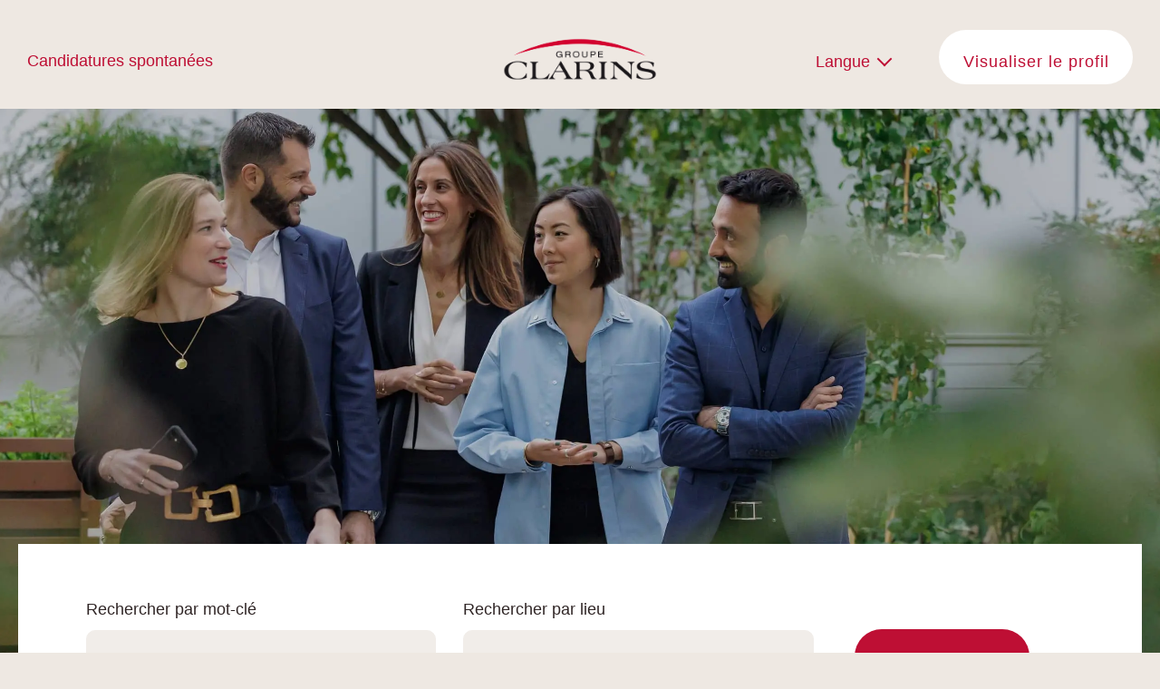

--- FILE ---
content_type: text/html;charset=UTF-8
request_url: https://careers.groupeclarins.com/job/Paris-CDI-Data-Engineer-SeniorArchitect-HFX-75017/973768555/?feedId=351255&utm_source=CareerSite&utm_campaign=CorpSite
body_size: 134614
content:
<!DOCTYPE html>
<html class="html5" xml:lang="fr-FR" lang="fr-FR" xmlns="http://www.w3.org/1999/xhtml">

        <head>
            <meta http-equiv="X-UA-Compatible" content="IE=edge,chrome=1" />
            <meta http-equiv="Content-Type" content="text/html;charset=UTF-8" />
            <meta http-equiv="Content-Type" content="text/html; charset=utf-8" />
                <meta name="viewport" content="width=device-width, initial-scale=1.0" />
                        <link type="text/css" class="keepscript" rel="stylesheet" href="https://careers.groupeclarins.com/platform/bootstrap/3.4.8_NES/css/bootstrap.min.css" />
                            <link type="text/css" rel="stylesheet" href="/platform/css/j2w/min/bootstrapV3.global.responsive.min.css?h=906dcb68" />
                            <link type="text/css" rel="stylesheet" href="/platform/csb/css/navbar-fixed-top.css" />
                <script type="text/javascript" src="https://hcm55.sapsf.eu/verp/vmod_v1/ui/extlib/jquery_3.5.1/jquery.js"></script>
                <script type="text/javascript" src="https://hcm55.sapsf.eu/verp/vmod_v1/ui/extlib/jquery_3.5.1/jquery-migrate.js"></script>
            <script type="text/javascript" src="/platform/js/jquery/jquery-migrate-1.4.1.js"></script>
                <title>CDI - Data Engineer Senior/Architect H/F/X Détails du poste | CLARINS</title>

        <meta name="keywords" content="Paris CDI - Data Engineer Senior/Architect H/F/X, 75017" />
        <meta name="description" content="Paris CDI - Data Engineer Senior/Architect H/F/X, 75017" />
        <link rel="canonical" href="https://careers.groupeclarins.com/job/Paris-CDI-Data-Engineer-SeniorArchitect-HFX-75017/973768555/" />
            <meta name="robots" content="noindex" />
        <meta name="twitter:card" content="summary" />
                <meta property="og:title" content="CDI - Data Engineer Senior/Architect H/F/X" />
                <meta property="og:description" content="CDI - Data Engineer Senior/Architect H/F/X" />
                <meta name="twitter:title" content="CDI - Data Engineer Senior/Architect H/F/X" />
                <meta name="twitter:description" content="CDI - Data Engineer Senior/Architect H/F/X" />
                <link type="text/css" rel="stylesheet" href="//rmkcdn.successfactors.com/ef2b0b62/a9f24a95-5533-4d8c-bb52-1.css" />
                            <link type="text/css" rel="stylesheet" href="/platform/csb/css/customHeader.css?h=906dcb68" />
                            <link type="text/css" rel="stylesheet" href="/platform/css/j2w/min/sitebuilderframework.min.css?h=906dcb68" />
                            <link type="text/css" rel="stylesheet" href="/platform/css/j2w/min/BS3ColumnizedSearch.min.css?h=906dcb68" />
                            <link type="text/css" rel="stylesheet" href="/platform/fontawesome4.7/css/font-awesome-4.7.0.min.css?h=906dcb68" /><style>
/* SAP CSS */
@import url('https://fonts.cdnfonts.com/css/gotham');

/* Structure */
@media (min-width:1024px){
  html[lang="es-ES"] .rd-searchbutton, html[lang="fr-FR"] .rd-searchbutton{ width: 25%; }
}

html { height: 100%;}
body { background-color: #eee8e2 !important; height: 100% !important; padding-top: 120px !important;font-family: 'Gotham', sans-serif !important;  -webkit-font-smoothing: antialiased; -moz-osx-font-smoothing: grayscale;}
[tabindex]:focus, a:focus, input:focus, button:focus, select:focus, textarea:focus, .focusHighlight:focus, .sfOverlayMgr [tabindex]:focus, .sfOverlayMgr a:focus, .sfOverlayMgr input:focus, .sfOverlayMgr button:focus, .sfOverlayMgr select:focus, .sfOverlayMgr textarea:focus {
  box-shadow: none !important;
}

.search-page, .job-page { height: 100% !important; display: flex; flex-direction: column; }

#innershell { width: 100%; background: transparent !important; max-width: 100%; margin: 0; padding-bottom: 96px; }
#innershell:before { content: ''; height: 600px; background-color: #eee; background-position: top center; background-repeat: no-repeat; background-size: cover; background-image: url('https://www.groupeclarins.com/uploads/sap-desktop-bg.jpg'); display: block; }
#innershell .content { max-width: 1300px; padding: 0 20px; margin: 0 auto;}

#outershell { display: flex; flex-direction: column; flex-grow: 1; flex-wrap: wrap; }

@media (max-width: 1279px){
  #innershell:before { height: 570px; }
}

@media (max-width: 767px){
  #innershell { padding-bottom: 105px; }
  body { padding-top: 80px !important; }
  #innershell:before { content: ''; height: 600px; background-color: #eee; background-position: top center; background-repeat: no-repeat; background-size: cover; background-image: url('https://www.groupeclarins.com/uploads/sap-mobile-bg.jpg'); display: block; }
}

/* Header */
#header { max-height: 120px; min-height: 120px; border: 0; position: fixed; background-color: #eee8e2; padding: 0 30px; top: 0; left: 0; right: 0; z-index: 20;}
#header.navbar-default { border-radius: 0 !important;}
#header .displayM ,#header .displayT{display: none !important;}
#header .displayD {display: block !important;}
.custom-desktop-header .custom-header-content { display: block;}
.custom-desktop-header .custom-header-content.custom-header-row-3 { display: none;}
.custom-desktop-header .custom-header-content.custom-header-row-4 { display: none;}
.custom-desktop-header .custom-header-content .row { display: block;}
.custom-desktop-header .custom-header-row-content { display: block; background: transparent !important;  width: auto; padding: 0 !important; position: static;}
.custom-desktop-header .custom-header-content .row .custom-header-row-content:first-child { float: left;}
.menu.desktop .nav li>a { font-weight: 500;}
.menu.desktop .nav, .custom-desktop-header .custom-header-content .row .custom-header-row-content.custom-header-column-2 .dropdown-toggle  { margin: 55px 0 0 !important;}
.custom-desktop-header .custom-header-content .row .custom-header-row-content:first-child .dropdown-toggle, .custom-desktop-header .custom-header-content .row .custom-header-row-content.custom-header-column-2 .dropdown-toggle { padding: 0 !important; font-size: 18px !important; font-weight: 500 !important; color: #be0f34 !important; border: 0 !important; text-decoration: none; font-family: 'Gotham', sans-serif !important; box-shadow: none !important;}
.custom-desktop-header .custom-header-content .row .custom-header-row-content:first-child .dropdown-toggle:hover, .custom-desktop-header .custom-header-content .row .custom-header-row-content.custom-header-column-2 .dropdown-toggle:hover { color: #302626 !important;}
.custom-desktop-header .custom-header-content .row .custom-header-row-content:first-child .dropdown-toggle[aria-expanded="true"], .custom-desktop-header .custom-header-content .row .custom-header-row-content.custom-header-column-2 .dropdown-toggle[aria-expanded="true"] { color: #302626 !important;}
.custom-desktop-header .custom-header-content .row .custom-header-row-content.custom-header-column-2 .dropdown-toggle { margin-top: 0 !important;}
.custom-desktop-header .custom-header-content .row .custom-header-row-content:first-child .dropdown-toggle .caret, .custom-desktop-header .custom-header-content .row .custom-header-row-content.custom-header-column-2 .dropdown-toggle .caret { display: none !important;}
.custom-desktop-header .custom-header-content .row .custom-header-row-content:first-child .dropdown-toggle:after, .custom-desktop-header .custom-header-content .row .custom-header-row-content.custom-header-column-2 .dropdown-toggle:after { content: ""; top: 10px; right: 10px; width: 12px; height: 12px; border: 2px solid #be0f34; border-left: 0; border-top: 0; display: inline-block; transform: rotate(45deg); vertical-align: middle; margin-top: -9px; margin-left: 5px; transition: .3s;}
.custom-desktop-header .custom-header-content .row .custom-header-row-content:first-child .dropdown-toggle:hover:after, .custom-desktop-header .custom-header-content .row .custom-header-row-content.custom-header-column-2 .dropdown-toggle:hover:after {  border-color: #302626;}
.custom-desktop-header .custom-header-content .row .custom-header-row-content:first-child .dropdown-toggle[aria-expanded="true"]:after, .custom-desktop-header .custom-header-content .row .custom-header-row-content.custom-header-column-2 .dropdown-toggle[aria-expanded="true"]:after {
  transform: rotate(-135deg); margin-top: 3px; border-color: #302626;
}
.custom-desktop-header .custom-header-content .row .custom-header-row-content.custom-header-column-2 { float: right; margin-top: 32px;}
.custom-desktop-header .custom-header-content .row .custom-header-row-content.custom-header-column-2 .profileWidget a{ padding: 22px 25px 20px 26px; border-radius: 30px; background-color: #fff; font-family: 'Gotham', sans-serif !important; font-size: 18px !important; font-weight: 500; letter-spacing: 1px; text-align: center; color: #be0f34 !important; height: 60px; text-decoration: none;}
.custom-desktop-header .custom-header-content .row .custom-header-row-content.custom-header-column-2 .profileWidget a:hover, .custom-desktop-header .custom-header-content .row .custom-header-row-content.custom-header-column-2 .profileWidget a:focus { background-color: #be0f34; color: #fff !important; text-decoration: none;}
#header .links .language.node { display: inline-block; padding: 0; margin-right: 50px; }

.custom-desktop-header .custom-header-menu ,.custom-desktop-header .custom-header-logo,.custom-desktop-header .custom-header-signinLanguage{ background: transparent !important; padding: 0 !important;}
.custom-desktop-header  .custom-header-logo a { display: block !important; height: 55px; border: 0 !important; outline: none; box-shadow: none;}
.custom-desktop-header .limitwidth,.custom-desktop-header .inner { max-width: initial;}
.custom-desktop-header .custom-header-logo img { height: 55px; max-width: 100% ;}
.custom-desktop-header  .custom-header-logo{ position: absolute; left: 50%; transform: translate(-50%, -50%); top: 50%; }

html body .dropdown-menu { padding: 30px 30px 20px !important;  border: 0 !important; border-radius: 0; box-shadow: none; margin-top: 39px !important; margin-left: -30px !important; max-height: 500px; overflow: auto;}
html body .dropdown-menu li { margin: 0 !important; }
html body .dropdown-menu li+li { margin-top: 20px !important; }
html body .dropdown-menu a, body.coreCSB .linkcolor4a8540b667e965a0 a, html > body.coreCSB .dropdown-menu a.linkcolor4a8540b667e965a0 { padding: 0 !important; border: 0 !important; color: #302626 !important; font-size: 18px !important;}
html body .dropdown-menu a:hover,html body .dropdown-menu a:focus,  body.coreCSB .linkcolor4a8540b667e965a0 a, html > body.coreCSB .dropdown-menu a.linkcolor4a8540b667e965a0:hover, html > body.coreCSB .dropdown-menu a.linkcolor4a8540b667e965a0:focus , body.coreCSB .linkhovercolorf750090c8edc0b93 .dropdown-menu a:not(.btn):focus, body.coreCSB#body .dropdown-menu a.linkhovercolorf750090c8edc0b93:not(.btn):focus, body.coreCSB .linkhovercolorbc054eb0860d2055 .dropdown-menu a:not(.btn):hover, body.coreCSB .linkhovercolorbc054eb0860d2055 .dropdown-menu  a:not(.btn):focus, html > body.coreCSB .dropdown-menu a.linkhovercolorbc054eb0860d2055:not(.btn):hover, body.coreCSB#body .dropdown-menu  a.linkhovercolorbc054eb0860d2055:not(.btn):focus { text-decoration: none; color: #be0f34 !important; outline: none !important; border: 0 !important; }


@media (max-width: 1279px){
  #header { padding: 0 20px;}
  html body .dropdown-menu { margin-left: -20px !important;}
}
@media (max-width: 1023px){
  #header .links .language.node { margin-right: 30px; }
  .custom-desktop-header .custom-header-content .row .custom-header-row-content.custom-header-column-2 .dropdown-toggle:after { margin-top: 0; position: absolute; right: 0; top: 44%; transform: translateY(-50%) rotate(45deg);}
  .custom-desktop-header .custom-header-content .row .custom-header-row-content.custom-header-column-2 .dropdown-toggle[aria-expanded="true"]:after {  margin-top: 7px; border-color: #be0f34; position: absolute; right: 0; top: 40%; transform: translateY(-50%) rotate(-135deg); }
  .custom-desktop-header .custom-header-content .row .custom-header-row-content.custom-header-column-2 .dropdown-toggle { width: 60px; top: -20px !important;
    position: relative;
    height: 30px; font-size: 0 !important; background-repeat: no-repeat; background-position: right 20px center; background-size: 24px 24px; background-image: url("data:image/svg+xml,%3C%3Fxml version='1.0' encoding='UTF-8'%3F%3E%3Csvg width='24px' height='24px' viewBox='0 0 24 24' version='1.1' xmlns='http://www.w3.org/2000/svg' xmlns:xlink='http://www.w3.org/1999/xlink'%3E%3Ctitle%3EPath%3C/title%3E%3Cg id='Symbols' stroke='none' stroke-width='1' fill='none' fill-rule='evenodd'%3E%3Cg id='1440/navigation/sticky' transform='translate(-1207.000000, -48.000000)' fill='%23BE0F34' fill-rule='nonzero'%3E%3Cg id='monde' transform='translate(1027.000000, 46.000000)'%3E%3Cg id='Group' transform='translate(178.000000, 0.000000)'%3E%3Cpath d='M7.27416667,7.5285 C4.20827874,10.7106122 3.79400768,15.606631 6.28163357,19.2586475 C8.76925946,22.910664 13.4769886,24.3177553 17.5606667,22.6298333 C17.6948333,21.7548333 17.4008333,20.9148333 17.2806667,20.6208333 C17.0123333,19.9675 16.128,18.851 14.6521667,17.3028333 C14.2578333,16.8886667 14.2835,16.5701667 14.4246667,15.6263333 L14.4398333,15.5201667 C14.5355,14.8738333 14.6965,14.4911667 16.8723333,14.1458333 C17.9783333,13.9708333 18.2688333,14.4118333 18.6713333,15.0243333 L18.8066667,15.225 C19.1893333,15.785 19.4728333,15.9133333 19.901,16.107 C20.0935,16.1945 20.3326667,16.3053333 20.6535,16.4861667 C21.4141667,16.9213333 21.4141667,17.4125 21.4141667,18.4881667 L21.4141667,18.6106667 C21.4141667,19.0668333 21.3698333,19.4681667 21.2998333,19.817 C23.1145189,17.5394751 23.7624902,14.5456027 23.0519544,11.7215379 C22.3414187,8.89747307 20.3537706,6.56672343 17.6773333,5.41916667 C17.0321667,5.85433333 16.1466667,6.4715 15.8375,6.895 C15.68,7.11083333 15.456,8.21566667 14.7291667,8.30666667 C14.5401667,8.33 14.2846667,8.31366667 14.014,8.29616667 C13.2883333,8.2495 12.2966667,8.18533333 11.9793333,9.0475 C11.7775,9.5935 11.7425,11.0775 12.3946667,11.8475 C12.4996667,11.97 12.5195,12.1975 12.4483333,12.453 C12.355,12.7878333 12.1671667,12.992 12.1076667,13.034 C11.9956667,12.9686667 11.7716667,12.7085 11.6188333,12.5323333 C11.2536667,12.1065 10.7963333,11.5756667 10.206,11.4123333 C9.99133333,11.3528333 9.75566667,11.3038333 9.52583333,11.2548333 C8.88533333,11.1206667 8.16083333,10.9678333 7.99166667,10.6085 C7.868,10.3448333 7.86916667,9.982 7.86916667,9.59933333 C7.86916667,9.11283333 7.86916667,8.56333333 7.63116667,8.03016667 C7.54842716,7.83989303 7.42682655,7.66901634 7.27416667,7.5285 L7.27416667,7.5285 Z M14,25.6666667 C7.5565,25.6666667 2.33333333,20.4435 2.33333333,14 C2.33333333,7.5565 7.5565,2.33333333 14,2.33333333 C20.4435,2.33333333 25.6666667,7.5565 25.6666667,14 C25.6666667,20.4435 20.4435,25.6666667 14,25.6666667 Z' id='Shape'%3E%3C/path%3E%3C/g%3E%3C/g%3E%3C/g%3E%3C/g%3E%3C/svg%3E");}
}
@media (max-width: 767px){
  #header .links { display: flex;     flex-direction: row-reverse;}
  #header .links .language.node { margin-right: 0; }
  .custom-desktop-header .custom-header-content .row .custom-header-row-content.custom-header-column-2 .dropdown-toggle { top: -6px !important; }
  .custom-desktop-header .custom-header-logo img, .custom-desktop-header .custom-header-logo a { height: 30px;}
  .custom-desktop-header .custom-header-content .row .custom-header-row-content.custom-header-column-2 { margin-top: 20px;}
  .custom-desktop-header .custom-header-content .row .custom-header-row-content:first-child { display: none;}
  .custom-desktop-header .custom-header-logo { left: 20px; transform: translateY(-50%);}
  /* #header .links .language.node { display: none;} */
  .custom-desktop-header .custom-header-content .row .custom-header-row-content.custom-header-column-2 .profileWidget a { height: 40px; padding: 13px 20px; border-radius: 30px; font-size: 16px !important; }
}

/* Head */
.search-page .keyword-title { display: none; }
.search-page #content .inner { display: flex; flex-direction: column;}

@media (max-width: 767px){
  .search-page #content { margin-top: -350px; }
  .search-page #search-wrapper { margin-bottom: 20px !important;}
  #header { max-height: 80px; min-height: 80px;}
}

/* Search */
.search-page #content, .job-page #content { margin-top: -120px;}
.search-page #search-wrapper { margin-bottom: 80px !important;}
#search-wrapper .searchwell { padding: 60px 60px 52px; background-color: #fff; position: relative; }
#search-wrapper .container-fluid { padding: 0; }
#search-wrapper .container-fluid>.row:first-child { margin: 0 -15px; max-width: inherit; display: flex;}
#search-wrapper .container-fluid>.row:first-child .col-md-12 { width: auto; }
.rd-keywordsearch .lbl, .rd-locationsearch .lbl , .optionsFacet .optionsFacet-label{  font-size: 18px; margin-bottom: 10px !important; padding-bottom: 0 !important; color: #302626}
.rd-keywordsearch input, .rd-locationsearch input, .searchwell select, .careerSite .sfpanel_wrapper input[type="password"], .careerSite .sfpanel_wrapper input[type="text"], .careerSite .sfpanel_wrapper select, .careerSite .sfpanel_wrapper textarea { border-radius: 10px !important; background-color: #f1ede9; min-height: 60px; height: auto !important; font-weight: 400;color: #302626 !important; margin-bottom: 0; text-indent: initial !important; border: 1px solid #f1ede9 !important; -webkit-appearance: none; -moz-appearance: none; -ms-appearance: none; appearance: none; padding-left: 30px !important; padding-right: 30px !important; padding-top: 0;  outline: 0; -webkit-box-shadow: none; box-shadow: none !important; width: 100% !important; margin: 0 !important; max-width: 100% !important;  line-height: inherit !important; font-size: 16px;}
.careerSite .sfpanel_wrapper textarea{ min-height: 120px}
.careerSite .sfpanel_wrapper input[type="radio"] { appearance: none; outline: none; box-shadow: none; margin: 0; width: 20px; height: 20px; position: relative; vertical-align: top; margin-top: 4px;}
.careerSite .sfpanel_wrapper input[type="radio"]:before { content: ''; width: 20px; height: 20px; border: solid 1px #aca29f; border-radius: 50%; display: block; }
.careerSite .sfpanel_wrapper input[type="radio"]:checked:after { opacity: 1;}
.careerSite .sfpanel_wrapper input[type="radio"]:after { content: ''; width: 8px;
  height: 8px; background: #be0f34; border-radius: 50%; display: block; position: absolute;     left: 6px; top: 6px; opacity: 0; transition: .3s;}
.careerSite .sfpanel_wrapper table .visibility_option_error + label { font-size: 16px; display: inline-block !important; padding-left: 10px; vertical-align: middle; max-width: calc(100% - 40px); }

.careerSite .sfpanel_wrapper input[type="checkbox"] { appearance: none; outline: none; box-shadow: none; margin: 0; width: 20px; height: 20px; position: relative; top: 5px;}
.careerSite .sfpanel_wrapper input[type="checkbox"]:before { content: ''; width: 20px; height: 20px; border: solid 1px #aca29f; border-radius: 2px; display: block; transition: .3s;}
.careerSite .sfpanel_wrapper input[type="checkbox"]:checked:before { background: #be0f34; border-color: #be0f34;}
.careerSite .sfpanel_wrapper input[type="checkbox"]:checked:after { opacity: 1;}
.careerSite .sfpanel_wrapper input[type="checkbox"]:after { content: ''; opacity: 0; transition: .3s; background-image: url("data:image/svg+xml,%3C%3Fxml version='1.0' encoding='UTF-8'%3F%3E%3Csvg version='1.1' width='12px' height='9px' viewBox='0 0 12.0 9.0' xmlns='http://www.w3.org/2000/svg' xmlns:xlink='http://www.w3.org/1999/xlink'%3E%3Cdefs%3E%3CclipPath id='i0'%3E%3Cpath d='M1440,0 L1440,2966 L0,2966 L0,0 L1440,0 Z'%3E%3C/path%3E%3C/clipPath%3E%3CclipPath id='i1'%3E%3Cpath d='M11.2930002,0 L12,0.707000017 L4.5,8.20699978 L0,3.70700002 L0.707000017,3 L4.5,6.79250002 L11.2930002,0 Z'%3E%3C/path%3E%3C/clipPath%3E%3C/defs%3E%3Cg transform='translate(-395.0 -2373.0)'%3E%3Cg clip-path='url(%23i0)'%3E%3Cg transform='translate(210.0 600.0)'%3E%3Cg transform='translate(181.0 1729.0)'%3E%3Cg transform='translate(0.0 39.0)'%3E%3Cg transform='translate(4.0 5.79296875)'%3E%3Cg clip-path='url(%23i1)'%3E%3Cpolygon points='0,0 12,0 12,8.20699978 0,8.20699978 0,0' stroke='none' fill='%23FFFFFF'%3E%3C/polygon%3E%3C/g%3E%3C/g%3E%3C/g%3E%3C/g%3E%3C/g%3E%3C/g%3E%3C/g%3E%3C/svg%3E"); width: 12px; height: 9px; position: absolute; left: 4px; top: 5px;z-index: 2; background-repeat: no-repeat; background-position: center center; background-size: contain;}
.careerSite .sfpanel_wrapper input[type="checkbox"]+label {font-size: 16px; display: inline-block !important; padding-left: 10px; vertical-align: middle; max-width: calc(100% - 40px);
}
.careerSite .sfpanel_wrapper select {
  background-image: url("data:image/svg+xml,%3C%3Fxml version='1.0' encoding='UTF-8'%3F%3E%3Csvg version='1.1' width='18px' height='10px' viewBox='0 0 18.0 10.0' xmlns='http://www.w3.org/2000/svg' xmlns:xlink='http://www.w3.org/1999/xlink'%3E%3Cdefs%3E%3CclipPath id='i0'%3E%3Cpath d='M16.4852814,-7.46069873e-14 L17.8994949,1.41421356 L9.41421356,9.89949494 L8.949,9.435 L8.48528137,9.89949494 L-7.28306304e-14,1.41421356 L1.41421356,-7.40518757e-14 L8.949,7.535 L16.4852814,-7.46069873e-14 Z'%3E%3C/path%3E%3C/clipPath%3E%3C/defs%3E%3Cg transform='translate(-3.0 -7.0)'%3E%3Cg transform='translate(2.999999999999014 6.999999999999982)'%3E%3Cg clip-path='url(%23i0)'%3E%3Cpolygon points='-7.28306304e-14,-7.46069873e-14 17.8994949,-7.46069873e-14 17.8994949,9.89949494 -7.28306304e-14,9.89949494 -7.28306304e-14,-7.46069873e-14' stroke='none' fill='%23302626'%3E%3C/polygon%3E%3C/g%3E%3C/g%3E%3C/g%3E%3C/svg%3E");
  background-repeat: no-repeat; background-position: right 20px center; background-size: 18px 10px;
}


.outershell div.searchwell .rd-keywordsearch input:focus, .outershell div.searchwell .rd-locationsearch input:focus, .outershell div.searchwell select:hover, .outershell div.searchwell select:focus {  border: 0 !important; outline: none !important}

.rd-keywordsearch input.invalidInput, .rd-locationsearch input.invalidInput, .searchwell select.invalidInput, .careerSite .sfpanel_wrapper input[type="password"].invalidInput, .careerSite .sfpanel_wrapper input[type="text"].invalidInput, .careerSite .sfpanel_wrapper select.invalidInput {
  border: 1px solid #be0f34 !important;
}
.searchwell select, .careerSite .sfpanel_wrapper select { padding-right: 50px !important;}

.optionsFacet{ margin-bottom: 30px; padding-bottom: 0 !important; position: relative; }
#newFacets > .optionsFacet:before { content: ""; width: 12px; height: 12px; border: 2px solid #302626; border-left: 0; border-top: 0; display: inline-block; transform: rotate(45deg); vertical-align: middle; margin-top: -9px; margin-left: 5px; position: absolute; right: 53px; bottom: 26px; pointer-events: none}
#newFacets { margin: 0 -30px; padding-bottom: 0 !important; padding-top: 40px;}
#newFacets:after { content: ''; clear: both; display: block; }
.optionsFacet:last-child { margin-bottom: 0;}

.rd-keywordsearch input::-webkit-input-placeholder, .rd-locationsearch input::-webkit-input-placeholder, .careerSite .sfpanel_wrapper input[type="text"]::-webkit-input-placeholder {
  color: #302626 !important; opacity: 0.6 !important;
}
.rd-keywordsearch input::-moz-placeholder, .rd-locationsearch input::-moz-placeholder, .careerSite .sfpanel_wrapper input[type="text"]::-moz-placeholder  {
  color: #302626 !important; opacity: 0.6 !important;
}
.rd-keywordsearch input:-ms-input-placeholder, .rd-locationsearch input:-ms-input-placeholder, .careerSite .sfpanel_wrapper input[type="text"]:-ms-input-placeholder   {
  color: #302626 !important; opacity: 0.6 !important;
}
.rd-keywordsearch input:-moz-placeholder, .rd-locationsearch input:-moz-placeholder, .careerSite .sfpanel_wrapper input[type="text"]:-moz-placeholder  {
  color: #302626 !important; opacity: 0.6 !important;
}

.rd-keywordsearch input:-webkit-autofill, .rd-locationsearch input:-webkit-autofill, .careerSite .sfpanel_wrapper input[type="text"]:-webkit-autofill  {
  -webkit-box-shadow: 0 0 0px 1000px #f1ede9;
  transition: background-color 5000s ease-in-out 0s;
}
/*
.rd-keywordsearch input:-webkit-autofill:hover, .rd-keywordsearch input:-webkit-autofill:focus, .rd-locationsearch input:-webkit-autofill:hover, .rd-locationsearch input:-webkit-autofill:focus  {
  -webkit-box-shadow: 0 0 0px 1000px #f1ede9; inset;
  transition: background-color 5000s ease-in-out 0s;
} */

body .outershell .rd-searchbutton .keywordsearch-button{
  height: 60px; padding: 22px 10px 20px; border-radius: 30px; background-color: #be0f34 !important; font-size: 18px; font-weight: 500; color: white !important; width: 100%; font-family: 'Gotham', sans-serif !important; display: block; float: none; margin-top: 12px; appearance: none; border: 0 !important;     white-space: nowrap;
}
.safari body .outershell .rd-searchbutton .keywordsearch-button { font-family: 'inherit', sans-serif !important; font-weight: 600 !important; padding-top: 16px !important;}
body .outershell .rd-searchbutton input[type="submit"].keywordsearch-button:hover { text-decoration: none !important; border: 0 !important; color: white !important;}

.search-clear-wrapper { position: absolute; left: -15px; bottom: -6px; transform: translateX(-100%); }
.outershell div.searchwell .search-clear-wrapper a { font-size: 18px; display: block; padding-left: 30px; padding-top: 13px;}
.outershell div.searchwell .search-clear-wrapper a { background-repeat: no-repeat;
  background-position: left -5px center;
background-size: 30px 32px; background-image: url("data:image/svg+xml,%3C%3Fxml version='1.0' encoding='UTF-8'%3F%3E%3Csvg version='1.1' width='30px' height='32px' viewBox='0 0 30.0 32.0' xmlns='http://www.w3.org/2000/svg' xmlns:xlink='http://www.w3.org/1999/xlink'%3E%3Cdefs%3E%3CclipPath id='i0'%3E%3Cpath d='M1440,0 L1440,2242 L0,2242 L0,0 L1440,0 Z'%3E%3C/path%3E%3C/clipPath%3E%3CclipPath id='i1'%3E%3Cpath d='M23.5294118,0 L23.5294118,20 L0,20 L0,0 L23.5294118,0 Z'%3E%3C/path%3E%3C/clipPath%3E%3CclipPath id='i2'%3E%3Cpath d='M13.6021025,0 C19.0760718,0 23.5294118,4.48594868 23.5294118,10 C23.5294118,15.5140513 19.0760718,20 13.6021025,20 C13.1605007,20 12.8023408,19.6393517 12.8023408,19.1943822 C12.8023408,18.7495468 13.1605007,18.3887643 13.6021025,18.3887643 C18.1940679,18.3887643 21.9298883,14.6255891 21.9298883,10 C21.9298883,5.37441089 18.1940679,1.61123568 13.6021025,1.61123568 C9.1078414,1.61123568 5.43600194,5.21650979 5.28164792,9.70662084 L7.81062785,7.34186393 C8.13453136,7.03895162 8.64051396,7.05815218 8.94095778,7.38415887 C9.24140161,7.71029982 9.22260721,8.21998738 8.898837,8.52276542 L4.99120112,12.1766451 C4.83724698,12.3205822 4.64197182,12.3917451 4.44736313,12.3917451 C4.2326271,12.3917451 4.01855754,12.3052755 3.86100448,12.1342159 L0.213691043,8.17634975 C-0.0868860797,7.85020879 -0.0680916787,7.34038697 0.255678534,7.0377432 C0.579582041,6.73496516 1.08556464,6.75416572 1.38600847,7.08003813 L3.68545678,9.5754394 C3.90725737,4.25782456 8.2695578,0 13.6021025,0 Z'%3E%3C/path%3E%3C/clipPath%3E%3C/defs%3E%3Cg transform='translate(-992.0 -776.0)'%3E%3Cg clip-path='url(%23i0)'%3E%3Cg transform='translate(90.0 600.0)'%3E%3Cg transform='translate(902.0498806356923 176.72377093229824)'%3E%3Cg transform='translate(16.960961923128863 1.687538997430238e-13) rotate(58.0)'%3E%3Cg clip-path='url(%23i1)'%3E%3Cg clip-path='url(%23i2)'%3E%3Cpolygon points='-9.09494702e-13,0 23.5294118,0 23.5294118,20 -9.09494702e-13,20 -9.09494702e-13,0' stroke='none' fill='%232F2525'%3E%3C/polygon%3E%3C/g%3E%3C/g%3E%3C/g%3E%3C/g%3E%3C/g%3E%3C/g%3E%3C/g%3E%3C/svg%3E");}
.outershell div.searchwell  .search-clear-wrapper a:hover, .outershell div.searchwell  .search-clear-wrapper a:focus { color: #302626 !important;}
.safari .outershell div.searchwell .optionsLink a { font-family: 'inherit', sans-serif !important;}
.safari .outershell div.searchwell .optionsLink a:after { top: 5px;}
.safari .outershell div.searchwell .optionsLink a:before { top: 12px;}
.outershell div.searchwell .optionsLink a{ display: inline-block; font-size: 18px; border: 0 !important; color: #302626 !important; margin-top: 30px; position: relative; padding-left: 28px;}
.outershell div.searchwell .optionsLink a:before { content: ''; width: 16px; height: 2px; background: #302626; display: block; position: absolute; left: 2px; top: 5px;}
.outershell div.searchwell .optionsLink a:after { content: ''; width: 2px; height: 16px; background: #302626; display: block; position: absolute; top: -2px; left: 9px;}
.outershell div.searchwell .optionsLink a:hover, .outershell div.searchwell .optionsLink a:hover:focus { color: #302626 !important;}
.outershell div.searchwell .optionsLink a[aria-expanded="true"]:after { display: none;}
#noresults { color: #fff; padding: 0 0 20px; max-width: 100%; }

#moreOptionsDiv { padding: 0 !important; left: 60px; right: 60px; width: auto !important;}
#moreOptionsDiv hr { display: none;}
#moreOptionsDiv [class*="col-"] { padding: 0 30px;}

@media (max-width: 1279px){
  body .outershell .rd-searchbutton .keywordsearch-button { white-space: nowrap;}
}


@media (max-width: 1023px){
  .rd-keywordsearch input, .rd-locationsearch input, .searchwell select, .careerSite .sfpanel_wrapper input[type="password"], .careerSite .sfpanel_wrapper input[type="text"], .careerSite .sfpanel_wrapper select { padding-left: 20px !important; padding-right: 20px !important;}
  .searchwell select { padding-right: 50px !important; }
  #newFacets > .optionsFacet:before { right: 24px;}
  #search-wrapper .searchwell { padding: 40px 20px 30px}
  #search-wrapper .container-fluid>.row:first-child { margin: 0;}
  .search-submit { text-align: center;}
  body .outershell .rd-searchbutton .keywordsearch-button { margin-top: 80px; width: auto; padding: 22px 30px 20px; display: inline-block;}
  .outershell div.searchwell .optionsLink a { position: absolute; left: 0; top: 218px; z-index: 2;}
  .search-page #content, .job-page #content{ margin-top: -350px; }
  .search-page #search-wrapper { margin-bottom: 20px !important;}
  .search-clear-wrapper { position: absolute; right: 0; left: auto; top: 25px; bottom: auto; transform: none; }
  #moreOptionsDiv { left: 20px; right: 20px; }
  #moreOptionsDiv [class*="col-"] { padding: 0; }
  #newFacets { margin: 0; padding-top: 45px; padding-bottom: 30px !important;}
  #search-wrapper .container-fluid>.row:first-child { display: block;}
}

@media (max-width: 767px){
  .search-clear-wrapper { top: 20px;}
}


/* Breadcrumb */
.breadcrumbtrail { display: none;}

/* Table */
#searchresults { max-width: 1140px; width: 100%; margin: 0 auto;}
#searchresults #caption { display: none;}
#searchresults thead { display: none;}
#searchresults tbody tr { background: transparent; border-bottom: solid 1px #646464; transition: .3s;}
#searchresults tbody tr td { padding: 50px 0 30px; border: 0; line-height: 1.33; vertical-align: bottom; font-size: 16px;}
#searchresults tbody tr td:first-child { width: 50%; }
#searchresults tbody tr td:nth-child(2) { padding-left: 20px; padding-right: 20px;}
#searchresults tbody tr td .jobTitle-link { font-size: 30px; line-height: 1.13; display: block; text-decoration: none; position: relative; top: 9px; color: #302626;}
#searchresults tbody tr td .jobTitle-link:hover { color: #be0f34;}
#searchresults tbody tr:hover, #searchresults tbody tr:hover .jobTitle-link{ color: #be0f34 !important;}

.pagination-top { order: 10; margin-top: 100px;}
.pagination-well { flex-direction: column-reverse; display: flex; margin: 0; float: none; text-align: center; align-items: center; padding: 0; }
.pagination-well .pagination>li { display: inline-block; vertical-align: middle; margin: 0 5px; }
.pagination-well .pagination { padding: 0 !important; }
.pagination-well .pagination .paginationItemFirst { font-size: 0; }
.pagination-well .pagination .paginationItemFirst:before { content: ''; width: 8px; height: 8px; border: 2px solid #302626; border-left: 0; border-top: 0; display: inline-block; transform: rotate(135deg); vertical-align: middle;position: relative; top: -5px; }
.pagination-well .pagination .paginationItemFirst:hover:before { border-color: #be0f34;}
.pagination-well .pagination .paginationItemLast { font-size: 0; }
.pagination-well .pagination .paginationItemLast:before { content: ''; width: 8px; height: 8px; border: 2px solid #302626; border-left: 0; border-top: 0; display: inline-block; transform: rotate(-45deg); vertical-align: middle;position: relative; top: -5px; }
.pagination-well .pagination .paginationItemLast:hover:before { border-color: #be0f34;}
.pagination-well .pagination li a { width: 40px; height: 40px; margin: 0; padding: 6px 0 0; border-radius: 50%; font-size: 18px; color: #302626; display: block; text-decoration: none; line-height: 40px;}
.windows .pagination-well .pagination li a { padding: 0; }
.windows .pagination-well .pagination .paginationItemLast, .windows .pagination-well .pagination .paginationItemFirst{ padding-top: 6px; }

.pagination-well .pagination .srHelp { display: none; }

.pagination-well .pagination li.active a { background-color: #c90733 !important; color: white !important;}
.pagination-label-row { display: block; float: left; float: none; padding: 0; line-height: 1.33; }
.paginationLabel b,.paginationLabel strong { font-weight: 400; }
.paginationLabel { margin-top: 25px; display: block;}
.searchResultsShell { max-width: 100%; width: 100%;}

@media (max-width: 767px){
  #searchresults,#searchresults tbody tr, #searchresults tbody, #searchresults tbody tr td { display: block; }
  #searchresults tbody tr { padding: 35px 0 20px;}
  #searchresults tbody tr td { padding: 0;}
  #searchresults tbody tr td .jobTitle { float: none;}
  #searchresults tbody tr td .jobdetail-phone .jobLocation { margin-top: 10px;}
  #searchresults tbody tr td .jobDate { margin-top: 14px;}
  #searchresults tbody tr td .jobTitle-link { top: auto; }
  #searchresults tbody tr td:first-child { width: 100%; }

  .pagination-top { order: 10; margin-top: 60px;}

}

/* Footer */
#footer { width: 100vw; max-width: 100vw; margin-top: auto !important; }
#footer .inner { padding: 0 !important; margin: 0; max-width: 100%;}
#footer ul.links { margin-top: 13px;}
#footer ul li { margin: 0 !important; padding: 0 !important; border: 0 !important; }
#footer ul li a, #footer p { font-size: 14px !important; line-height: 1.33!important; border: 0 !important; color: #646464!important; font-weight: 400;}
#footer ul li+li { margin-left: 20px !important;}
#footer ul.social-links { float: none; margin: 0; }
#footer ul li a:hover, #footer a:focus { outline: none; box-shadow: none;}
#footer ul.social-links li { margin: 0;}
#footer ul.social-links a { margin: 0;}
#footer ul.social-links .social-icon .fa { height: auto; font-size: 32px; color: #646464; line-height: 1; }
#footer ul.social-links .social-icon:hover .fa { color: #be0f34;; }
#footerInnerLinksSocial { padding-bottom: 30px; border-bottom: 1px solid #000;}
.footerRow { padding: 40px 0 0 0!important; background: #fff!important;}
.footerRow .container { max-width: 1300px; padding: 0 20px; width: 100%;}
#footerRowBottom { padding: 30px 0 40px !important;}
#footer #footerRowBottom  p { margin: 0; padding: 0;}

@media (max-width: 767px){
  .footerRow { padding: 60px 0 0 0!important; }
  #footer .rightfloat { float: none;}
  #footerRowBottom { padding: 25px 0 25px !important;}
  #footer ul li+li { margin-left: 0 !important; margin-top: 35px !important;}
  #footer ul.links { margin-top: 0; margin-bottom: 25px; }
}

/* Job */
.job-page #content .jobDisplayShell,
#innershell .jobDisplayShell .content  { padding: 0;}
.back-to-search-wrapper { max-width: 100%; padding: 0 !important; margin: 0 !important; margin-bottom: 15px!important;}
.outershell .back-to-search-wrapper a,
.outershell .back-to-search-wrapper a:hover, .outershell .back-to-search-wrapper a:focus  { color: #fff !important; border: 0 !important; display: inline-block;;}
.back-to-search-wrapper a i { top: 2px;}
#similar-jobs { display: none;}
.job-page .jobTitle { display: none; }
.jobdescription { line-height: 1.75; color: #302626;}
.jobdescription > * { font-size: 16px !important;  }
body .jobdescription a { color: #be0f34 !important; text-decoration: underline;  }
.jobdescription h1 , .jobdescription h2 { font-size: 70px !important; line-height: 1; letter-spacing: -2px; margin-bottom: 30px; color: #302626 !important; font-weight: 400; font-family: 'Gotham', sans-serif !important;}
.jobdescription h1 *, .jobdescription h2 * { font-weight: 400;  font-family: 'Gotham', sans-serif !important;}
.jobdescription h3 , .jobdescription h4 { font-size: 30px !important; line-height: 1.13; margin-bottom: 30px; color: #302626 !important; font-weight: 400;  font-family: 'Gotham', sans-serif !important;}
.jobdescription h3 *, .jobdescription h4 * { font-weight: 400;  font-family: 'Gotham', sans-serif !important;}
.joblayouttoken { width: 100% !important; max-width: 900px; margin: 0 auto !important; display: block; }
.joblayouttoken.display { display: none;}

/* Apply */
.social-apply-button-container { float: none !important; text-align: center; padding-top: 100px; }
body.coreCSB .outershell .social-apply-button-container .dropdown-toggle { height: 60px; padding: 22px 30px 20px; border-radius: 30px; border: 0 !important; box-shadow: none; font-weight: 500; background: #fff !important; text-decoration: none; font-family: 'Gotham', sans-serif !important; font-size: 18px !important; appearance: none; color: #be0f34 !important;}
body.coreCSB .outershell .social-apply-button-container .dropdown-toggle:after { content: ""; top: 10px; right: 10px; width: 12px; height: 12px; border: 2px solid #be0f34; border-left: 0; border-top: 0; display: inline-block; transform: rotate(45deg); vertical-align: middle; margin-top: -9px; margin-left: 5px; transition: .3s;}
body.coreCSB .outershell .social-apply-button-container .dropdown-toggle:hover, body.coreCSB .outershell .social-apply-button-container .dropdown-toggle:focus { background: #be0f34 !important; text-decoration: none; appearance: none; color: #fff !important; border: 0 !important;}
body.coreCSB .outershell .social-apply-button-container .dropdown-toggle:hover:after, body.coreCSB .outershell .social-apply-button-container .dropdown-toggle:focus:after { border-color: #fff; }
body.coreCSB .outershell .social-apply-button-container .dropdown-toggle .caret { display: none;}
#content .social-apply-button-container .btn-social { display: flex; flex-direction: column; align-items: center; margin-bottom: 0;}
#content .social-apply-button-container .dropdown-menu { position: static; margin: 0 !important; top: auto; max-width: 420px; padding: 30px 60px !important; border-radius: 30px; width: 100%; margin-top: 38px !important;     background: #f4f0ec; }
#content .social-apply-button-container .dropdown-menu li img{ display: none; }
.social-apply-button-container .socialbutton .social-apply-option:not(:first-child) { border: 0; margin-top: 10px !important;}
#content .social-apply-button-container .dropdown-menu li a { font-size: 18px !important; color: #302626; display: block; display: block !important; width: 100%; line-height: 1.33; padding-left: 35px !important; position: relative; background-color: transparent !important;}
#content .social-apply-button-container .dropdown-menu li a:hover { color: #be0f34 !important; background: transparent;}
#content .social-apply-button-container .dropdown-menu li.cookiemanaged > a:first-child:before { content: "\f0e1"; display: inline-block; font: normal normal normal 14px/1 FontAwesome; font-size: inherit; text-rendering: auto; -webkit-font-smoothing: antialiased; -moz-osx-font-smoothing: grayscale; position: absolute; left: 0; top: -8px; font-size: 22px; line-height: 1; }
#content .social-apply-button-container .dropdown-menu li a#applyOption-bottom-manual{ padding-top: 14px !important; }
#content .social-apply-button-container .dropdown-menu li a#applyOption-bottom-manual{
  background-repeat: no-repeat; background-position: left -5px center; background-size: 25px 20px; background-image: url("data:image/svg+xml,%3C%3Fxml version='1.0' encoding='UTF-8'%3F%3E%3Csvg version='1.1' width='25px' height='20px' viewBox='0 0 25.0 20.0' xmlns='http://www.w3.org/2000/svg' xmlns:xlink='http://www.w3.org/1999/xlink'%3E%3Cdefs%3E%3CclipPath id='i0'%3E%3Cpath d='M1440,0 L1440,4391 L0,4391 L0,0 L1440,0 Z'%3E%3C/path%3E%3C/clipPath%3E%3CclipPath id='i1'%3E%3Cpath d='M14.5833333,0 L25,10 L14.5833333,20 L13.09375,18.573 L20.9895833,11 L0,11 L0,9 L20.9895833,9 L13.09375,1.393 L14.5833333,0 Z'%3E%3C/path%3E%3C/clipPath%3E%3C/defs%3E%3Cg transform='translate(-573.0 -4074.0)'%3E%3Cg clip-path='url(%23i0)'%3E%3Cg transform='translate(270.0 1982.0)'%3E%3Cg transform='translate(240.0 1927.0)'%3E%3Cg transform='translate(60.0 160.0)'%3E%3Cg transform='translate(3.0 5.0)'%3E%3Cg clip-path='url(%23i1)'%3E%3Cpolygon points='0,0 25,0 25,20 0,20 0,0' stroke='none' fill='%232F2525'%3E%3C/polygon%3E%3C/g%3E%3C/g%3E%3C/g%3E%3C/g%3E%3C/g%3E%3C/g%3E%3C/g%3E%3C/svg%3E");
}
#content .social-apply-button-container .dropdown-menu li a#applyOption-bottom-manual:hover, #content .social-apply-button-container .dropdown-menu li a#applyOption-bottom-manual:focus{
  background-repeat: no-repeat; background-position: left -5px center; background-size: 25px 20px; background-image: url("data:image/svg+xml,%3C%3Fxml version='1.0' encoding='UTF-8'%3F%3E%3Csvg version='1.1' width='25px' height='20px' viewBox='0 0 25.0 20.0' xmlns='http://www.w3.org/2000/svg' xmlns:xlink='http://www.w3.org/1999/xlink'%3E%3Cdefs%3E%3CclipPath id='i0'%3E%3Cpath d='M1440,0 L1440,4391 L0,4391 L0,0 L1440,0 Z'%3E%3C/path%3E%3C/clipPath%3E%3CclipPath id='i1'%3E%3Cpath d='M14.5833333,0 L25,10 L14.5833333,20 L13.09375,18.573 L20.9895833,11 L0,11 L0,9 L20.9895833,9 L13.09375,1.393 L14.5833333,0 Z'%3E%3C/path%3E%3C/clipPath%3E%3C/defs%3E%3Cg transform='translate(-573.0 -4074.0)'%3E%3Cg clip-path='url(%23i0)'%3E%3Cg transform='translate(270.0 1982.0)'%3E%3Cg transform='translate(240.0 1927.0)'%3E%3Cg transform='translate(60.0 160.0)'%3E%3Cg transform='translate(3.0 5.0)'%3E%3Cg clip-path='url(%23i1)'%3E%3Cpolygon points='0,0 25,0 25,20 0,20 0,0' stroke='none' fill='%23BE0F34'%3E%3C/polygon%3E%3C/g%3E%3C/g%3E%3C/g%3E%3C/g%3E%3C/g%3E%3C/g%3E%3C/g%3E%3C/svg%3E"); }
.socialbutton .socialbutton-emailgetter, .socialbutton .socialbutton-awliShell { padding: 10px 0 0; }

@media (max-width: 767px){
  .jobdescription h1 , .jobdescription h2 { font-size: 40px !important; letter-spacing: -1px;}
  .social-apply-button-container { padding-top: 60px; }
  #content .social-apply-button-container .dropdown-menu { padding: 30px 20px 20px !important; margin-top: 30px !important;}
}

/* Alert */
.span6 { width: 100%; padding: 0; }
.savesearch-wrapper { display: block !important; padding: 0 !important; margin-bottom: 100px !important; }
.savesearch-wrapper .well {  padding: 0 !important; }
.savesearch { padding: 40px 60px 0; }
.subscribe-frequency-label { margin-right: 32px;  vertical-align: top; }
.subscribe-frequency-label label { font-size: 18px; line-height: 1.67; color: #302626;}
.subscribe-frequency-label input {  border-radius: 30px; background-color: #ffffff; min-height: 60px; color: #302626 !important; margin-bottom: 0; text-indent: initial !important; border: 0 !important; -webkit-appearance: none; -moz-appearance: none; -ms-appearance: none; appearance: none; padding-left: 30px !important; padding-right: 30px !important; padding-top: 11px; outline: 0; -webkit-box-shadow: none; box-shadow: none !important; margin: 0 !important; margin-left: 45px !important; }
body.coreCSB .outershell .savesearch-buttons-wrapper .savesearch-link {
  background-repeat: no-repeat; background-position: left 30px center; background-size: 24px 19px;
  background-image: url("data:image/svg+xml,%3C%3Fxml version='1.0' encoding='UTF-8'%3F%3E%3Csvg version='1.1' width='24px' height='19px' viewBox='0 0 24.0 19.0' xmlns='http://www.w3.org/2000/svg' xmlns:xlink='http://www.w3.org/1999/xlink'%3E%3Cdefs%3E%3CclipPath id='i0'%3E%3Cpath d='M1440,0 L1440,4391 L0,4391 L0,0 L1440,0 Z'%3E%3C/path%3E%3C/clipPath%3E%3C/defs%3E%3Cg transform='translate(-841.0 -923.0)'%3E%3Cg clip-path='url(%23i0)'%3E%3Cg transform='translate(150.0 901.0)'%3E%3Cg transform='translate(661.0 0.0)'%3E%3Cg transform='translate(31.0 23.0)'%3E%3Cpath d='M0,2 L9.64406667,8.57981801 C10.4651556,9.14006066 11.5348444,9.14006066 12.3559333,8.57981801 L22,2 M2.44444444,17 L19.5555556,17 C20.9056222,17 22,15.9127286 22,14.5714286 L22,2.42857143 C22,1.08730786 20.9056222,0 19.5555556,0 L2.44444444,0 C1.09441444,0 0,1.08730786 0,2.42857143 L0,14.5714286 C0,15.9127286 1.09441444,17 2.44444444,17 Z' stroke='%23FFFFFF' stroke-width='2' fill='none' stroke-linecap='round' stroke-linejoin='round'%3E%3C/path%3E%3C/g%3E%3C/g%3E%3C/g%3E%3C/g%3E%3C/g%3E%3C/svg%3E");
}
body.coreCSB .outershell .savesearch-buttons-wrapper .savesearch-link, .careerSite .sfpanel_wrapper button {
  height: 60px; padding: 24px 30px 20px 65px; border-radius: 30px !important; background-color: #be0f34 !important; font-size: 18px !important; font-weight: 500!important; color: white !important; width: 100%; font-family: 'Gotham', sans-serif !important; display: block; float: none; appearance: none; border: 0 !important; margin: 0;
}
.careerSite .sfpanel_wrapper button {
  background-repeat: no-repeat !important; background-position: right 30px center !important; background-size: 25px 20px !important;
  background-image: url("data:image/svg+xml,%3C%3Fxml version='1.0' encoding='UTF-8'%3F%3E%3Csvg version='1.1' width='25px' height='20px' viewBox='0 0 25.0 20.0' xmlns='http://www.w3.org/2000/svg' xmlns:xlink='http://www.w3.org/1999/xlink'%3E%3Cdefs%3E%3CclipPath id='i0'%3E%3Cpath d='M375,0 L375,3275 L0,3275 L0,0 L375,0 Z'%3E%3C/path%3E%3C/clipPath%3E%3CclipPath id='i1'%3E%3Cpath d='M14.5833333,0 L25,10 L14.5833333,20 L13.09375,18.573 L20.9895833,11 L0,11 L0,9 L20.9895833,9 L13.09375,1.393 L14.5833333,0 Z'%3E%3C/path%3E%3C/clipPath%3E%3C/defs%3E%3Cg transform='translate(-271.0 -2656.0)'%3E%3Cg clip-path='url(%23i0)'%3E%3Cg transform='translate(19.0 300.0)'%3E%3Cg transform='translate(29.0 2335.0)'%3E%3Cg transform='translate(220.0 16.0)'%3E%3Cg transform='translate(3.0 5.0)'%3E%3Cg clip-path='url(%23i1)'%3E%3Cpolygon points='0,0 25,0 25,20 0,20 0,0' stroke='none' fill='%23FFFFFF'%3E%3C/polygon%3E%3C/g%3E%3C/g%3E%3C/g%3E%3C/g%3E%3C/g%3E%3C/g%3E%3C/g%3E%3C/svg%3E") !important; padding-right: 70px!important;
}
body.coreCSB .outershell .savesearch-buttons-wrapper .savesearch-link {
  font-family: 'Gotham', sans-serif !important;
}
.careerSite .sfpanel_wrapper button { padding: 0 30px 0; display: inline-block;  min-width: auto; width: auto; appearance: button; font-weight: 600 !important;}
.aquabtn { text-align: center; display: block; margin: 0;}
.aquabtn + .aquabtn { text-align: center; display: block; margin: 0; margin-top: 25px;}
.aquabtn + .aquabtn button { font-size: 16px !important; background: transparent !important; border-radius: 0 !important; color: #000 !important; font-weight: 400 !important; padding: 0 !important; min-height: auto !important; height: auto !important; text-decoration: underline !important;}
.careerSite .sfpanel_wrapper .aquabtn + .aquabtn button:hover {color: #be0f34 !important; text-decoration: underline !important;}
.careerSite .sfpanel_wrapper .aquabtn + .aquabtn button:focus {outline: none!important; border: 0 !important;}

.aquabtn + span a { display: block; text-align: center; border: 0; margin-top: 25px; font-size: 16px; outline: none; box-shadow: none; font-weight: 400;}
.outershell .aquabtn + span a:focus { border: 0 !important;}
.aquabtn + span a:hover { color: #be0f34; outline: none; box-shadow: none;}
body.coreCSB .outershell .savesearch-buttons-wrapper .savesearch-link i { display: none;}
body.coreCSB .outershell .savesearch-buttons-wrapper .savesearch-link:hover, .careerSite .sfpanel_wrapper button:hover { text-decoration: none !important; border: 0 !important; color: white !important;}

@media (max-width: 1023px){
  .savesearch-wrapper { margin-bottom: 70px !important; }
  .savesearch { padding: 50px 20px 0; }
  .subscribe-frequency-label input { margin-left: 30px !important;}
  .subscribe-frequency-label { margin-right: 25px; }
}

@media (max-width: 767px){
  .savesearch { padding: 50px 20px 0; text-align: center;}
  .subscribe-frequency-label label { display: block; max-width: 250px; width: 100%; margin: 0 auto 25px;}
  .subscribe-frequency-label input { margin-left: 0 !important;}
  .subscribe-frequency-label { margin-right: 0; display: block; }
  body.coreCSB .outershell .savesearch-buttons-wrapper .savesearch-link { margin-top: 30px;}
}

/* Login */
.careerSite #cookiemanageriframe { display: none;}
.careerSite .sfpanel_wrapper { padding: 45px 180px !important; width: 100% !important; max-width: 1020px !important; background: white; margin: 0 auto !important; }
.careerSite .sfpanel_wrapper .logoutMessage { display: none; }
.careerSite .sfpanel_wrapper h1 { display: none; }
.careerSite .sfpanel_wrapper table label { font-size: 18px; text-align: left; display: block !important; margin-bottom: 10px !important;}
.careerSite .sfpanel_wrapper table label .required{ color: #be0f34; }
.careerSite .sfpanel_wrapper .haveAnAccount {font-weight: 400 !important; text-align: center; color: #302626; font-size: 16px; margin: 0; margin-top: 40px !important;}
.careerSite .sfpanel_wrapper .bottomLink { margin: 0 !important; text-align: center; margin-top: 5px !important; font-size: 16px; color: #302626; font-weight: 400;}
.careerSite .sfpanel_wrapper .bottomLink a {color: #be0f34 !important; display: inline-block; outline: none; box-shadow: none;}
.careerSite .sfpanel_wrapper .bottomLink a:focus { border: 0 !important;}
.careerSite .sfpanel_wrapper .requiredMessage { margin-top: 20px !important;}
.careerSite .sfpanel_wrapper .requiredMessage .required { color: #be0f34;}
.careerSite .sfpanel_wrapper .requiredMessage, .careerSite .sfpanel_wrapper .round { margin: 0;}
.careerSite .sfpanel_wrapper #loginFlowRequired+.bottomLink .haveAnAccount, .careerSite .sfpanel_wrapper .page_accessible_title h1, #jobAppPageTitle h1{
  font-size: 50px; font-weight: 400 !important; line-height: 1.08; margin: 0 auto 20px!important; color: #302626; max-width: 335px; width: 100%; display: block; text-align: center;
}
#jobAppPageTitle+.bottomLink { text-align: left;}
#signInTitleContainer { display: none !important;}
.careerSite .sfpanel_wrapper .page_accessible_title h1,  #jobAppPageTitle h1 { max-width: 95%;}
.careerSite .sfpanel_wrapper #loginFlowRequired+.bottomLink p, .careerSite #innershell .sfpanel_wrapper .content.extLoginFormContent p  { margin: 0 auto!important; font-size: 16px !important; font-weight: 400!important; color: #302626; line-height: 1.75; max-width: 350px; width: 100%; text-align: center;}
.careerSite .sfpanel_wrapper #loginFlowRequired+.bottomLink p, .careerSite #innershell .sfpanel_wrapper .content.extLoginFormContent p + .bottomLink  { margin: 0 auto!important; font-size: 16px !important; font-weight: 400!important; color: #302626; line-height: 1.75; max-width: 350px; width: 100%; text-align: left;}
.menu.desktop .nav > li > a { padding: 0; color: #be0f34 !important;}
.extLoginFormContent .rcmValidationMsgArea span { background-color: transparent !important; display: block !important; padding: 0 !important; margin-top: 15px; color: #be0f34 !important;}
.extLoginFormContent .rcmValidationMsgArea { padding: 0 !important;}
.careerSite .sfpanel_wrapper table, .careerSite .sfpanel_wrapper tbody, .careerSite .sfpanel_wrapper tr, .careerSite .sfpanel_wrapper td { display: block; padding: 0; margin: 0 !important; width: 100%;}
.careerSite .sfpanel_wrapper table, .careerSite .sfpanel_wrapper tbody, .careerSite .sfpanel_wrapper tr, .careerSite .sfpanel_wrapper div { position: relative;}
.careerSite .sfpanel_wrapper tr[hidden]{ display: none;}
div.mobileApplyButtonRow { padding: 0 !important;}
.careerSite .sfpanel_wrapper td div span > div { display: block !important;}
.careerSite .sfpanel_wrapper #password, .careerSite .sfpanel_wrapper #fbclc_pwd , .careerSite .sfpanel_wrapper #fbclc_pwdConf { padding-right: 90px !important;}
.careerSite .sfpanel_wrapper #password + input[type=button], .careerSite .sfpanel_wrapper #fbclc_pwd + input[type=button], .careerSite .sfpanel_wrapper #fbclc_pwdConf + input[type=button]{ position: absolute; appearance: none; background: none; border: 0; padding: 0; margin: 0; right: 30px; bottom: 20px; font-size: 16px; z-index: 2; font-weight: 400;}
.careerSite .sfpanel_wrapper td.trHeader+td, .careerSite .sfpanel_wrapper td.col-sm-4+td { margin-bottom: 25px !important;}
.careerSite .sfpanel_wrapper table { margin-top: 30px !important;}
.careerSite #innershell { padding: 0; max-width: 1300px;}
.careerSite #innershell .sfpanel_wrapper .content { padding: 0; }
.careerSite .page_title { margin: 0 !important; }
.careerSite .userInfoMenu { display: none; }
.careerSite #innershell { min-height: calc(100vh - 310px); padding: 0 0 100px !important; max-width: 100%; background-color: #eee8e2 !important;}
.careerSite #rmkContent { max-width: 1300px; font-size: 16px; color: #302626 !important; background: transparent !important; outline: none; box-shadow: none; margin: 0 auto !important;}
.careerSite #page,.careerSite #page_content { padding: 0 !important; margin: 0!important; background: transparent !important;}
.careerSite #page_content { margin-top: -120px !important;}
.careerSite.careerUserLoggedIn #page_content { margin-top: 0 !important;}
#rcmPwdPolicyAnchor { display: block; width: 100%; max-width: 100%; margin: 10px 0 0; border-radius: 10px; border: 0; background: #f4f0ec; padding: 30px; }
#rcmPwdPolicyAnchor ul { margin: 0; padding: 0 0 0 15px; font-size: 14px; color: #302626; list-style: none;}
#rcmPwdPolicyAnchor ul li { position: relative;}
#rcmPwdPolicyAnchor ul li:before { content: ''; width: 4px; height: 4px; border-radius: 50%; background: #302626; display: block; position: absolute; left: -10px; top: 8px;}
#rcmPwdPolicyAnchor ul li+li { margin-top: 5px;}
#rcmPwdPolicyProgressBar .sapIcon { top: -4px; margin-right: -7px;}
#rcmPwdPolicyProgressBar { margin: 15px 0 20px;}
#PasswordPolicyText { float: none;}
.password-progressbar { display: none;}
#rmkContent div#page_content .modal .axial th.formFieldLabel { padding: 0!important; margin: 0 !important; }
#rmkContent div#page_content .modal .axial th.formFieldLabel + td { margin-bottom: 25px !important;}
body #rmkContent .dpcsHyperlink { margin-bottom: 50px !important; font-size: 16px; }
#qaButtonContainer .right{ text-align: center !important; }
.careerUserLoggedIn.careerSite #innershell:before { display: none;}

@media (max-width: 1023px){
  .careerSite .sfpanel_wrapper #password + input[type=button], .careerSite .sfpanel_wrapper #fbclc_pwd + input[type=button], .careerSite .sfpanel_wrapper #fbclc_pwdConf input[type=button] { right: 20px; }
  .careerSite #innershell { background-image: initial !important;}
  body #rmkContent .dpcsHyperlink { margin-bottom: 50px !important; font-size: 16px; }
  .careerSite .sfpanel_wrapper { padding: 45px 60px !important; }
}
@media (max-width: 767px){
  .careerSite #page_content { margin-top: 0 !important;}
  #rcmPwdPolicyAnchor { padding: 30px 20px; }
  .careerSite #innershell { padding: 20px 0 30px !important; }
  .careerSite #innershell:before { display: none; }
  .careerSite .sfpanel_wrapper { padding: 35px 20px 30px!important; margin-top: 0 !important; }
  .careerSite .sfpanel_wrapper #loginFlowRequired+.bottomLink .haveAnAccount, .careerSite .sfpanel_wrapper .page_accessible_title h1 { font-size: 40px;}
}

/* Account */
.careerSite.careerUserLoggedIn #innershell {
  background-image: initial !important; background-color: #fff !important;
}

/* Job Apply */
.careerSite input[role="combobox"] +button { display: none; }
#jobAppPageTitle h1 { display: block !important;}
.helptext_icon_ui5 { display: none !important;}

/* Cookie */
.toggle-group label { padding-left: 80px !important; height: 40px!important; }
.cookiePolicy { max-width: 1020px; width: 100%; margin: 0 auto 20px !important; border-radius: 30px !important; padding: 60px !important;}
.cookiemanager .centered { padding: 0 !important; border-radius: 0 !important;}
.cookiemanager .centered p { font-size: 16px; line-height: 1.75; margin-bottom: 24px; color: #302626;}
#cookie-bannershow, #cookiemanageracceptselected, .cookiemanageracceptall { height: 40px; padding: 13px 30px !important; border-radius: 30px !important; background-color: #f4f0ec !important; font-size: 16px; font-weight: 500; color: #be0f34 !important; font-family: 'Gotham', sans-serif !important; display: inline-block; float: none; margin-top: 0 !important; appearance: none; border: 0 !important; box-shadow: none; float: right; text-decoration: none !important; }
.cookiemanageracceptall { margin-right: 30px;}
#cookie-bannershow:hover, #cookiemanageracceptselected:hover, .cookiemanageracceptall:hover { background-color: #be0f34 !important; box-shadow: none !important; color: #f4f0ec !important; text-decoration: none !important;}
#cookieManagerModal .modal-header .close { border: 0 !important; outline: none;border: 0; margin-top: 0; background-repeat: no-repeat; background-position: right 0 center; background-size: 20px 20px; background-image: url("data:image/svg+xml,%3C%3Fxml version='1.0' encoding='UTF-8'%3F%3E%3Csvg version='1.1' width='20px' height='20px' viewBox='0 0 20.0 20.0' xmlns='http://www.w3.org/2000/svg' xmlns:xlink='http://www.w3.org/1999/xlink'%3E%3Cdefs%3E%3CclipPath id='i0'%3E%3Cpath d='M375,0 L375,2272 L0,2272 L0,0 L375,0 Z'%3E%3C/path%3E%3C/clipPath%3E%3CclipPath id='i1'%3E%3Cpath d='M26.2639662,0 L26.2639662,2.02030509 L0,2.02030509 L0,0 L26.2639662,0 Z'%3E%3C/path%3E%3C/clipPath%3E%3CclipPath id='i2'%3E%3Cpath d='M26.2639662,0 L26.2639662,2.02030509 L0,2.02030509 L0,0 L26.2639662,0 Z'%3E%3C/path%3E%3C/clipPath%3E%3C/defs%3E%3Cg transform='translate(-315.0 -120.0)'%3E%3Cg clip-path='url(%23i0)'%3E%3Cg transform='translate(19.0 100.0)'%3E%3Cg transform='translate(296.0 20.0)'%3E%3Cg transform='translate(1.4285714285717077 1.0658141036401503e-14) rotate(45.00000000000001)'%3E%3Cg clip-path='url(%23i1)'%3E%3Cpolygon points='1.8189894e-12,0 26.2639662,0 26.2639662,2.02030509 1.8189894e-12,2.02030509 1.8189894e-12,0' stroke='none' fill='%232F2525'%3E%3C/polygon%3E%3C/g%3E%3C/g%3E%3Cg transform='translate(3.730349362740526e-14 18.571428571428534) rotate(-44.99999999999999)'%3E%3Cg clip-path='url(%23i2)'%3E%3Cpolygon points='0,0 26.2639662,0 26.2639662,2.02030509 0,2.02030509 0,0' stroke='none' fill='%232F2525'%3E%3C/polygon%3E%3C/g%3E%3C/g%3E%3C/g%3E%3C/g%3E%3C/g%3E%3C/g%3E%3C/svg%3E");}
#cookieManagerModal .modal-content { border-radius: 30px; border: 0; overflow: hidden;}
#cookieManagerModal .modal-title { display: none;}
.cookiemanager .modal-header { padding: 0; border: 0;}
.cookiemanager .modal-body { padding: 80px 60px !important; }
#requiredcookies .onoffswitch-inner:before { background: #be0f34; }
#cookieManagerModal .title-section .title { font-size: 30px; font-weight: 400; line-height: 1.13; margin-bottom: 0;}
#cookieManagerModal .close span { display: none;}
#cookieManagerModal .close { width: 26px; height: 26px; position: absolute; right: 60px; top: 40px; z-index: 2; }
#cookieManagerModal thead { display: none;}
#cookieManagerModal tr { position: relative; display: block;}
#cookieManagerModal tr { border-bottom: solid 1px #979797; padding-bottom: 25px;}
#cookieManagerModal tr + tr { padding-top: 35px;}
#cookieManagerModal th { margin-bottom: 10px;}
#cookieManagerModal th, #cookieManagerModal td { padding: 0; display: block; font-size: 16px; border: 0; color: #302626;}
#cookieManagerModal td  ul { padding: 0;}
#cookieManagerModal td  ul:last-child { margin-bottom: 0;}
#cookieManagerModal table tr td:nth-child(2) { padding-right: 190px;}
#cookieManagerModal table tr td:last-child { position: absolute; right: 0; bottom: 40px;}
.outershell .toggle-group.cookietoggle input[type=checkbox]:hover ~ .onoffswitch { border: 0;}
#cookieManagerModal .action-block { margin: 0 -15px; }
.cookie-info p { margin-bottom: 38px;}
.cookie-info p , #reqdescription p, #advdescription p{ padding: 0; font-size: 16px; line-height: 1.75;  color: #302626;}
body .outershell .cookiemanager .link { border: 0; padding: 0; color: #302626 !important; font-size: 16px; text-decoration: underline !important; padding-top: 7px !important; display: inline-block;}
.onoffswitch { width: 80px !important; border: 0 !important;}
body .cookiemanager .modal-footer { text-align: right !important; border: 0; padding: 0 60px 60px !important;}
body .cookiemanager .modal-footer #cookiemanageracceptselected { float: none !important;}
body .cookiemanager .modal-footer .cookiemanageracceptall { margin-right: 0; margin-left: 25px;}
.onoffswitch-inner:before, .onoffswitch-inner:after { content: '' !important; background: #be0f34 !important; height: 40px !important;}
.toggle-group input[type=checkbox]:checked~.onoffswitch .onoffswitch-label .onoffswitch-switch {
  right: 3px !important;
}
.onoffswitch .onoffswitch-inner:after { background: #f4f0ec !important;}
.onoffswitch .onoffswitch-switch {width: 36px !important; height: 36px!important; box-shadow: none; top: 2px!important; right: 41px!important; background: #e2d6cb !important; box-shadow: none !important;}
.onoffswitch .onoffswitch-label { background: #f4f0ec; }
#advertisingcookies { margin-top: 40px;}
#cookieManagerModal .splitter { display: none;}
body .outershell .cookiemanager .link:hover { border: 0; padding: 0;  outline: none;}
body .outershell .cookiemanager .link i { display: none;}
#cookieManagerModal .close { position: absolute; right: 60px; top: 30px;}
@media (min-width: 1040px){
  .modal-lg { width: 1020px; }
}
.modal-lg { width: calc(100% - 40px); }

@media (max-width: 1039px){
  .cookiePolicy {
    max-width: calc(100% - 40px);
  }
}

@media (max-width: 767px){
  #cookieManagerModal .close { position: absolute; right: 20px; top: 20px;}
  .cookiePolicy { padding: 30px 20px !important;}
  .cookiemanager .centered p { margin-bottom: 20px; font-size: 14px;}
  #cookie-bannershow, #cookiemanageracceptselected, .cookiemanageracceptall { float: none; display: inline-block; width: auto !important;}
  .cookiemanageracceptall { margin-right: 0 !important; margin-top: 20px !important; float: none !important; }
  .cookiemanager .modal-body { padding: 70px 20px 50px !important; }
  .modal-dialog { margin: 30px auto !important;}
  body .cookiemanager .modal-footer { text-align: left !important; border: 0; padding: 0 20px 60px !important; }
  body .cookiemanager .modal-footer .cookiemanageracceptall { margin-right: 0; margin-left: 0; }
  #cookieManagerModal table tr td:nth-child(2) { padding-right: 0; }
  #cookieManagerModal table tr td:last-child { position: static; margin-top: 10px;}
  #cookieManagerModal table tr td:last-child .toggle-group { height: auto; float: none;}
  #cookieManagerModal .action-block .row .display-table-cell , #cookieManagerModal .action-block .display-table{ display: block;}
  #cookieManagerModal .action-block .row .display-table-cell.col-sm-2 .toggle-group { position: relative; height: 40px; float: none; margin-bottom: 20px; }
}

/* HACK windows */
.windows #cookie-bannershow, .windows  #cookiemanageracceptselected, .windows .cookiemanageracceptall { padding: 7px 30px;}
.windows .custom-desktop-header .custom-header-content .row .custom-header-row-content.custom-header-column-2 .profileWidget a { padding-top: 16px; }
.windows .menu.desktop .nav  { margin-top: 48px !important;}
.windows  body.coreCSB .outershell .savesearch-buttons-wrapper .savesearch-link, .windows .careerSite .sfpanel_wrapper button {padding-top: 17px;}
.windows  body .outershell .rd-searchbutton .keywordsearch-button, .windows .careerSite .sfpanel_wrapper button,  .windows  body.coreCSB .outershell .savesearch-buttons-wrapper .savesearch-link {padding-top: 17px;}
.subscribe-frequency-label input { padding-top: 0;}
.windows  body.coreCSB .outershell .social-apply-button-container .dropdown-toggle { padding-top: 15px;}
.windows #content .social-apply-button-container .dropdown-menu li.cookiemanaged > a:first-child:before { top: -1px; }
.windows .outershell div.searchwell .optionsLink a:before { top: 12px;}
.windows .outershell div.searchwell .optionsLink a:after { top: 5px;}
.windows .outershell div.searchwell .search-clear-wrapper a { padding-top: 3px;}
.windows  #content .social-apply-button-container .dropdown-menu li a#applyOption-bottom-manual { padding-top: 2px !important;}
.windows #cookie-bannershow, .windows #cookiemanageracceptselected, .windows .cookiemanageracceptall { padding: 8px 30px !important;}

@media not screen and (-moz-windows-theme) {
    .careerSite .sfpanel_wrapper button { padding: 0 30px 0; line-height: 40px;}
}
</style>

        <link rel="shortcut icon" href="//rmkcdn.successfactors.com/ef2b0b62/85e23bf7-f341-4ff1-b3a1-7.png" type="image/x-icon" />
            <style id="antiClickjack" type="text/css">body{display:none !important;}</style>
            <script type="text/javascript" id="antiClickJackScript">
                if (self === top) {
                    var antiClickjack = document.getElementById("antiClickjack");
                    antiClickjack.parentNode.removeChild(antiClickjack);
                } else {
                    top.location = self.location;
                }
            </script>
        </head>

        <body class="coreCSB job-page body   body" id="body">

        <div id="outershell" class="outershell">

    <div class="cookiePolicy cookiemanager" style="display:none" role="region" aria-labelledby="cookieManagerModalLabel">
        <div class="centered">
                <p>Nous utilisons des cookies pour vous apporter la meilleure expérience possible sur notre site Web. Vos préférences des cookies seront enregistrées dans la mémoire locale de votre navigateur. Il s’agit notamment de cookies nécessaires au fonctionnement du site. En outre, vous pouvez décider librement d’accepter ou de refuser les cookies, et modifier ces critères à tout moment, pour améliorer la performance du site Web, ainsi que les cookies permettant d’afficher du contenu personnalisé en fonction de vos intérêts. Votre expérience du site et les services que nous sommes en mesure de proposer peuvent être impactés si vous n’acceptez pas tous les cookies.</p>
            <button id="cookie-bannershow" tabindex="1" data-toggle="modal" data-target="#cookieManagerModal" class="link cookieSmallBannerButton secondarybutton shadowfocus">
                Modifier les préférences des cookies</button>
            <div id="reject-accept-cookiewrapper">
            <button id="cookie-accept" tabindex="1" class="cookieSmallBannerButton cookiemanageracceptall shadowfocus">
                Accepter tous les cookies</button>
            </div>
        </div>
    </div>

    <div id="header" class="custom-header header headermain navbar navbar-default navbar-fixed-top" role="banner">
        <script type="text/javascript">
            //<![CDATA[
            $(function()
            {
                /* Using 'skipLinkSafari' to include CSS styles specific to Safari. */
                if (navigator.userAgent.indexOf('Safari') != -1 && navigator.userAgent.indexOf('Chrome') == -1) {
                    $("#skipLink").attr('class', 'skipLinkSafari');
                }
            });
            //]]>
             $(document).ready(function() {
                $("#skipLink").click(function (e) {
                    e.preventDefault();
                    $("#content").focus().css('outline','none');
                    var offset = $(':target').offset();
                    var fixedHeaderHeight = $("#header").innerHeight();
                    var scrollto = offset.top - fixedHeaderHeight;
                    $('html, body').animate({scrollTop:scrollto}, 0);
                });
              });

        </script>
        <div id="skip">
            <a href="#content" id="skipLink" class="skipLink" title="Passer au contenu principal"><span>Passer au contenu principal</span></a>
        </div>

        <div class="custom-mobile-header displayM center unmodified backgroundimage">
        <div class="custom-header-content custom-header-row-0">
            <div class="row">

                    <div class="custom-header-row-content custom-header-column-0 col-xs-4 content-align-right content-align-middle backgroundcolor14eec13da54fdb94" style="padding:20px 0px 5px 0px; height:50px;">

    <div class="custom-header-menu backgroundcolor14eec13da54fdb94">
                <div class="menu mobile upper">
                    <div class="nav">
                        <div class="dropdown mobile-nav">
                            <a href="#" title="Menu" aria-label="Menu" class="dropdown-toggle" role="button" aria-expanded="false" data-toggle="collapse" data-target="#dropdown-menu-mobile" aria-controls="dropdown-menu-mobile"><span class="mobilelink fa fa-bars"></span></a>
                            
                        </div>
                    </div>
                </div>


    </div>
                    </div>

                    <div class="custom-header-row-content custom-header-column-1 col-xs-8 content-align-left content-align-top backgroundcolor14eec13da54fdb94" style="padding:0px 0px 0px 0px; height:px;">
    <div class="custom-header-logo backgroundcolor14eec13da54fdb94 customheaderlinkhovercolor" style="padding: 10px;">
        <div class="limitwidth">
            <div class="inner">
                    <a href="https://careers.groupeclarins.com/search/?createNewAlert=false&amp;q&amp;optionsFacetsDD_department&amp;optionsFacetsDD_city&amp;optionsFacetsDD_shifttype&amp;optionsFacetsDD_country&amp;locationsearch&amp;locale=fr_FR" title="CLAP-Partners-Logo-FR" style="display:inline-block">
                        <img class="logo" src="//rmkcdn.successfactors.com/ef2b0b62/c3aabada-e2f2-4d0c-848f-5.png" alt="CLAP-Partners-Logo-FR" />
                    </a>
            </div>
        </div>
    </div>
                    </div>

                <div class="clearfix"></div>
            </div>
        </div>
        
        <div class="menu-items">

    <div class="menu mobile upper">
        <div class="nav">
            <div class="dropdown mobile">
                <ul id="dropdown-menu-mobile" class="dropdown-menu nav-collapse-mobile-53e0cfb551979f0f backgroundcolor14eec13da54fdb94">
        <li class="linkcolor4a8540b667e965a0 linkhovercolorbc054eb0860d2055 customheaderlinkhovercolorbc054eb0860d2055"><a href="/" title="Accueil">Accueil</a></li>
        <li class="linkcolor4a8540b667e965a0 linkhovercolorbc054eb0860d2055 customheaderlinkhovercolorbc054eb0860d2055"><a href="/talentcommunity/subscribe/?locale=fr_FR" title="Rejoindre la communauté de talents">Rejoindre la communauté de talents</a></li>
        <li class="linkcolor4a8540b667e965a0 linkhovercolorbc054eb0860d2055 customheaderlinkhovercolorbc054eb0860d2055"><a href="https://clappartnet1.valhalla2.stage.jobs2web.com/search/?createNewAlert=false&amp;q=&amp;locationsearch=&amp;optionsFacetsDD_department=&amp;optionsFacetsDD_city=&amp;optionsFacetsDD_shifttype=" title="Afficher toutes les offres d'emploi" target="_blank">Afficher toutes les offres d'emploi</a></li>
        <li class="dropdown linkcolor4a8540b667e965a0 linkhovercolorbc054eb0860d2055 customheaderlinkhovercolorbc054eb0860d2055">
            <a class="dropdown-toggle" role="button" data-toggle="dropdown" href="#" aria-haspopup="true" aria-expanded="false" title="Langue" aria-controls="customheadermenuitemsmobilerow0column03">
                Langue <b class="caret"></b>
            </a>
            <ul role="menu" class="dropdown-menu company-dropdown headerdropdown backgroundcolor14eec13da54fdb94" id="customheadermenuitemsmobilerow0column03">
                        <li class="menu" role="none"><span><a role="menuitem" class="menu linkcolor4a8540b667e965a0 linkhovercolorbc054eb0860d2055 customheaderlinkhovercolorbc054eb0860d2055" href="https://clappartnet1.valhalla2.stage.jobs2web.com/?locale=en_US&amp;previewLink=true&amp;referrerSave=false" title="English (United States)" target="_blank">English (United States)</a></span></li>
                        <li class="menu" role="none"><span><a role="menuitem" class="menu linkcolor4a8540b667e965a0 linkhovercolorbc054eb0860d2055 customheaderlinkhovercolorbc054eb0860d2055" href="https://clappartnet1.valhalla2.stage.jobs2web.com/?locale=fr_FR&amp;previewLink=true&amp;referrerSave=false" title="Français (France)" target="_blank">Français (France)</a></span></li>
            </ul>
        </li>
                </ul>
            </div>
        </div>
    </div>
        </div>
        <div class="custom-header-content custom-header-row-1">
            <div class="row">

                    <div class="custom-header-row-content custom-header-column-0 col-xs-8 content-align-center content-align-middle backgroundcolor14eec13da54fdb94" style="padding:0px 0px 0px 0px; height:0px;">

    <div class="custom-header-signinLanguage backgroundcolor14eec13da54fdb94" style="padding: 10px;">
        <div class="inner limitwidth">
            <div class="links" role="list">
                <div class="language node dropdown header-one headerlocaleselector linkhovercolorbc054eb0860d2055 customheaderlinkhovercolorbc054eb0860d2055" role="listitem">
                </div>
                    <div class="profile node linkhovercolorbc054eb0860d2055 customheaderlinkhovercolorbc054eb0860d2055" role="listitem">
			<div class="profileWidget">
					<a href="#" onclick="j2w.TC.handleViewProfileAction(event)" xml:lang="fr-FR" class="fontcolor4a8540b667e965a0" lang="fr-FR" style="font-family:customcfb09c6ea9814a5aa60e0; font-size:16px;">Visualiser le profil</a>
			</div>
                    </div>
            </div>
        </div>
        <div class="clearfix"></div>
    </div>
                    </div>

                    <div class="custom-header-row-content custom-header-column-1 col-xs-4 content-align-left content-align-top backgroundcolor" style="padding:0px 0px 0px 0px; height:px;">
                    </div>

                <div class="clearfix"></div>
            </div>
        </div>
        
        <div class="menu-items">
        </div>
        </div>
        <div class="custom-tablet-header displayT center unmodified backgroundimage">
        <div class="custom-header-content custom-header-row-0">
            <div class="row">

                    <div class="custom-header-row-content custom-header-column-0 col-xs-4 content-align-right content-align-middle backgroundcolor14eec13da54fdb94" style="padding:20px 0px 5px 0px; height:50px;">

    <div class="custom-header-menu backgroundcolor14eec13da54fdb94">
                <div class="limitwidth">
                    <div class="menu tablet upper">
                        <div class="nav">
                            <div class="dropdown mobile-nav">
                                <a href="#" title="Menu" aria-label="Menu" class="dropdown-toggle" role="button" aria-expanded="false" data-toggle="collapse" data-target="#dropdown-menu-tablet" aria-controls="dropdown-menu-tablet"><span class="mobilelink fa fa-bars"></span></a>
                                
                            </div>
                        </div>
                    </div>
                </div>


    </div>
                    </div>

                    <div class="custom-header-row-content custom-header-column-1 col-xs-8 content-align-left content-align-top backgroundcolor14eec13da54fdb94" style="padding:0px 0px 0px 0px; height:px;">
    <div class="custom-header-logo backgroundcolor14eec13da54fdb94 customheaderlinkhovercolor" style="padding: 10px;">
        <div class="limitwidth">
            <div class="inner">
                    <a href="https://careers.groupeclarins.com/search/?createNewAlert=false&amp;q&amp;optionsFacetsDD_department&amp;optionsFacetsDD_city&amp;optionsFacetsDD_shifttype&amp;optionsFacetsDD_country&amp;locationsearch&amp;locale=fr_FR" title="CLAP-Partners-Logo-FR" style="display:inline-block">
                        <img class="logo" src="//rmkcdn.successfactors.com/ef2b0b62/c3aabada-e2f2-4d0c-848f-5.png" alt="CLAP-Partners-Logo-FR" />
                    </a>
            </div>
        </div>
    </div>
                    </div>

                <div class="clearfix"></div>
            </div>
        </div>
        
        <div class="menu-items">

    <div class="menu tablet upper">
        <div class="nav">
            <div class="dropdown tablet">
                <ul id="dropdown-menu-tablet" class="dropdown-menu nav-collapse-tablet-53e0cfb551979f0f backgroundcolor14eec13da54fdb94">
        <li class="linkcolor4a8540b667e965a0 linkhovercolorbc054eb0860d2055 customheaderlinkhovercolorbc054eb0860d2055"><a href="/" title="Accueil">Accueil</a></li>
        <li class="linkcolor4a8540b667e965a0 linkhovercolorbc054eb0860d2055 customheaderlinkhovercolorbc054eb0860d2055"><a href="/talentcommunity/subscribe/?locale=fr_FR" title="Rejoindre la communauté de talents">Rejoindre la communauté de talents</a></li>
        <li class="linkcolor4a8540b667e965a0 linkhovercolorbc054eb0860d2055 customheaderlinkhovercolorbc054eb0860d2055"><a href="https://clappartnet1.valhalla2.stage.jobs2web.com/search/?createNewAlert=false&amp;q=&amp;locationsearch=&amp;optionsFacetsDD_department=&amp;optionsFacetsDD_city=&amp;optionsFacetsDD_shifttype=" title="Afficher toutes les offres d'emploi" target="_blank">Afficher toutes les offres d'emploi</a></li>
        <li class="dropdown linkcolor4a8540b667e965a0 linkhovercolorbc054eb0860d2055 customheaderlinkhovercolorbc054eb0860d2055">
            <a class="dropdown-toggle" role="button" data-toggle="dropdown" href="#" aria-haspopup="true" aria-expanded="false" title="Langue" aria-controls="customheadermenuitemstabletrow0column03">
                Langue <b class="caret"></b>
            </a>
            <ul role="menu" class="dropdown-menu company-dropdown headerdropdown backgroundcolor14eec13da54fdb94" id="customheadermenuitemstabletrow0column03">
                        <li class="menu" role="none"><span><a role="menuitem" class="menu linkcolor4a8540b667e965a0 linkhovercolorbc054eb0860d2055 customheaderlinkhovercolorbc054eb0860d2055" href="https://clappartnet1.valhalla2.stage.jobs2web.com/?locale=en_US&amp;previewLink=true&amp;referrerSave=false" title="English (United States)" target="_blank">English (United States)</a></span></li>
                        <li class="menu" role="none"><span><a role="menuitem" class="menu linkcolor4a8540b667e965a0 linkhovercolorbc054eb0860d2055 customheaderlinkhovercolorbc054eb0860d2055" href="https://clappartnet1.valhalla2.stage.jobs2web.com/?locale=fr_FR&amp;previewLink=true&amp;referrerSave=false" title="Français (France)" target="_blank">Français (France)</a></span></li>
            </ul>
        </li>
                </ul>
            </div>
        </div>
    </div>
        </div>
        <div class="custom-header-content custom-header-row-1">
            <div class="row">

                    <div class="custom-header-row-content custom-header-column-0 col-xs-8 content-align-center content-align-middle backgroundcolor14eec13da54fdb94" style="padding:0px 0px 0px 0px; height:0px;">

    <div class="custom-header-signinLanguage backgroundcolor14eec13da54fdb94" style="padding: 10px;">
        <div class="inner limitwidth">
            <div class="links" role="list">
                <div class="language node dropdown header-one headerlocaleselector linkhovercolorbc054eb0860d2055 customheaderlinkhovercolorbc054eb0860d2055" role="listitem">
                </div>
                    <div class="profile node linkhovercolorbc054eb0860d2055 customheaderlinkhovercolorbc054eb0860d2055" role="listitem">
			<div class="profileWidget">
					<a href="#" onclick="j2w.TC.handleViewProfileAction(event)" xml:lang="fr-FR" class="fontcolor4a8540b667e965a0" lang="fr-FR" style="font-family:customcfb09c6ea9814a5aa60e0; font-size:16px;">Visualiser le profil</a>
			</div>
                    </div>
            </div>
        </div>
        <div class="clearfix"></div>
    </div>
                    </div>

                    <div class="custom-header-row-content custom-header-column-1 col-xs-4 content-align-left content-align-top backgroundcolor" style="padding:0px 0px 0px 0px; height:px;">
                    </div>

                <div class="clearfix"></div>
            </div>
        </div>
        
        <div class="menu-items">
        </div>
        </div>
        <div class="custom-desktop-header displayD center unmodified backgroundimage" role="navigation" aria-label="En-tête">
        <div class="custom-header-content custom-header-row-0">
            <div class="row">

                    <div class="custom-header-row-content custom-header-column-0 col-xs-6 content-align-right content-align-middle backgroundcolor0d3c21d67630e8f0" style="padding:20px 0px 5px 0px; height:50px;">

    <div class="custom-header-menu backgroundcolor0d3c21d67630e8f0">
                <div class="limitwidth">
                    <div class="menu desktop upper">
                        <div class="inner">
                            <ul class="nav nav-pills" role="list">
        <li class="linkcolor4a8540b667e965a0 linkhovercolorbc054eb0860d2055 customheaderlinkhovercolorbc054eb0860d2055"><a href="/talentcommunity/subscribe/?locale=fr_FR" title="Candidatures spontanées">Candidatures spontanées</a></li>
                            </ul>
                        </div>
                    </div>
                </div>


    </div>
                    </div>

                    <div class="custom-header-row-content custom-header-column-1 col-xs-3 content-align-left content-align-top backgroundcolorcd5ed1c2e76aeac6" style="padding:0px 0px 0px 0px; height:px;">
    <div class="custom-header-logo backgroundcolorcd5ed1c2e76aeac6 customheaderlinkhovercolorbc054eb0860d2055" style="padding: 10px;">
        <div class="limitwidth">
            <div class="inner">
                    <a href="https://careers.groupeclarins.com/search/?createNewAlert=false&amp;q=&amp;optionsFacetsDD_department=&amp;optionsFacetsDD_city=&amp;optionsFacetsDD_shifttype=&amp;optionsFacetsDD_country=&amp;locationsearch=" title="Groupe Clarins" style="display:inline-block">
                        <img class="logo" src="//rmkcdn.successfactors.com/ef2b0b62/25bc5a62-8716-48c7-9971-4.png" />
                    </a>
            </div>
        </div>
    </div>
                    </div>

                    <div class="custom-header-row-content custom-header-column-2 col-xs-3 content-align-right content-align-middle backgroundcolor14eec13da54fdb94" style="padding:5px 0px 5px 0px; height:40px;">

    <div class="custom-header-signinLanguage backgroundcolor14eec13da54fdb94" style="padding: 10px;">
        <div class="inner limitwidth">
            <div class="links" role="list">
                <div class="language node dropdown header-one headerlocaleselector linkhovercolorf750090c8edc0b93 customheaderlinkhovercolorf750090c8edc0b93" role="listitem">
        <a class="dropdown-toggle languageselector fontcolor4a8540b667e965a0" style="font-family:customcfb09c6ea9814a5aa60e0; font-size:16px;" role="button" aria-haspopup="true" aria-expanded="false" data-toggle="dropdown" href="#">Langue <span class="caret"></span></a>
        <ul role="menu" class="dropdown-menu company-dropdown headerdropdown backgroundcolor14eec13da54fdb94" onclick=" event.stopPropagation();">
                    <li role="none" class="linkcolor4a8540b667e965a0 linkhovercolorf750090c8edc0b93 customheaderlinkhovercolorf750090c8edc0b93">
                        <a role="menuitem" href="https://careers.groupeclarins.com?locale=de_DE" lang="de-DE">Deutsch (Deutschland)</a>
                    </li>
                    <li role="none" class="linkcolor4a8540b667e965a0 linkhovercolorf750090c8edc0b93 customheaderlinkhovercolorf750090c8edc0b93">
                        <a role="menuitem" href="https://careers.groupeclarins.com?locale=en_GB" lang="en-GB">English (United Kingdom)</a>
                    </li>
                    <li role="none" class="linkcolor4a8540b667e965a0 linkhovercolorf750090c8edc0b93 customheaderlinkhovercolorf750090c8edc0b93">
                        <a role="menuitem" href="https://careers.groupeclarins.com?locale=en_US" lang="en-US">English (United States)</a>
                    </li>
                    <li role="none" class="linkcolor4a8540b667e965a0 linkhovercolorf750090c8edc0b93 customheaderlinkhovercolorf750090c8edc0b93">
                        <a role="menuitem" href="https://careers.groupeclarins.com?locale=es_ES" lang="es-ES">Español (España)</a>
                    </li>
                    <li role="none" class="linkcolor4a8540b667e965a0 linkhovercolorf750090c8edc0b93 customheaderlinkhovercolorf750090c8edc0b93">
                        <a role="menuitem" href="https://careers.groupeclarins.com?locale=fr_FR" lang="fr-FR">Français (France)</a>
                    </li>
                    <li role="none" class="linkcolor4a8540b667e965a0 linkhovercolorf750090c8edc0b93 customheaderlinkhovercolorf750090c8edc0b93">
                        <a role="menuitem" href="https://careers.groupeclarins.com?locale=it_IT" lang="it-IT">Italiano (Italia)</a>
                    </li>
                    <li role="none" class="linkcolor4a8540b667e965a0 linkhovercolorf750090c8edc0b93 customheaderlinkhovercolorf750090c8edc0b93">
                        <a role="menuitem" href="https://careers.groupeclarins.com?locale=ja_JP" lang="ja-JP">日本語 (日本)</a>
                    </li>
                    <li role="none" class="linkcolor4a8540b667e965a0 linkhovercolorf750090c8edc0b93 customheaderlinkhovercolorf750090c8edc0b93">
                        <a role="menuitem" href="https://careers.groupeclarins.com?locale=ko_KR" lang="ko-KR">한국어 (대한민국)</a>
                    </li>
                    <li role="none" class="linkcolor4a8540b667e965a0 linkhovercolorf750090c8edc0b93 customheaderlinkhovercolorf750090c8edc0b93">
                        <a role="menuitem" href="https://careers.groupeclarins.com?locale=nl_NL" lang="nl-NL">Nederlands (Nederland)</a>
                    </li>
                    <li role="none" class="linkcolor4a8540b667e965a0 linkhovercolorf750090c8edc0b93 customheaderlinkhovercolorf750090c8edc0b93">
                        <a role="menuitem" href="https://careers.groupeclarins.com?locale=pt_PT" lang="pt-PT">Português (Portugal)</a>
                    </li>
                    <li role="none" class="linkcolor4a8540b667e965a0 linkhovercolorf750090c8edc0b93 customheaderlinkhovercolorf750090c8edc0b93">
                        <a role="menuitem" href="https://careers.groupeclarins.com?locale=ru_RU" lang="ru-RU">Русский язык (Россия)</a>
                    </li>
                    <li role="none" class="linkcolor4a8540b667e965a0 linkhovercolorf750090c8edc0b93 customheaderlinkhovercolorf750090c8edc0b93">
                        <a role="menuitem" href="https://careers.groupeclarins.com?locale=zh_CN" lang="zh-CN">简体中文 (中国大陆)</a>
                    </li>
                    <li role="none" class="linkcolor4a8540b667e965a0 linkhovercolorf750090c8edc0b93 customheaderlinkhovercolorf750090c8edc0b93">
                        <a role="menuitem" href="https://careers.groupeclarins.com?locale=zh_TW" lang="zh-TW">繁體中文(台灣)</a>
                    </li>
        </ul>
                </div>
                    <div class="profile node linkhovercolorf750090c8edc0b93 customheaderlinkhovercolorf750090c8edc0b93" role="listitem">
			<div class="profileWidget">
					<a href="#" onclick="j2w.TC.handleViewProfileAction(event)" xml:lang="fr-FR" class="fontcolor4a8540b667e965a0" lang="fr-FR" style="font-family:customcfb09c6ea9814a5aa60e0; font-size:16px;">Visualiser le profil</a>
			</div>
                    </div>
            </div>
        </div>
        <div class="clearfix"></div>
    </div>
                    </div>

                <div class="clearfix"></div>
            </div>
        </div>
        
        <div class="menu-items">
        </div>
        <div class="custom-header-content custom-header-row-1">
            <div class="row">

                    <div class="custom-header-row-content custom-header-column-0 col-xs-3 content-align-left content-align-top backgroundcolor" style="padding:0px 0px 0px 0px; height:px;">
                    </div>

                    <div class="custom-header-row-content custom-header-column-1 col-xs-3 content-align-left content-align-top backgroundcolor" style="padding:0px 0px 0px 0px; height:px;">
                    </div>

                    <div class="custom-header-row-content custom-header-column-2 col-xs-3 content-align-left content-align-top backgroundcolor" style="padding:0px 0px 0px 0px; height:px;">
                    </div>

                    <div class="custom-header-row-content custom-header-column-3 col-xs-3 content-align-left content-align-top backgroundcolor" style="padding:0px 0px 0px 0px; height:px;">
                    </div>

                <div class="clearfix"></div>
            </div>
        </div>
        
        <div class="menu-items">
        </div>
        <div class="custom-header-content custom-header-row-2">
            <div class="row">

                    <div class="custom-header-row-content custom-header-column-0 col-xs-3 content-align-left content-align-top backgroundcolor" style="padding:0px 0px 0px 0px; height:px;">
                    </div>

                    <div class="custom-header-row-content custom-header-column-1 col-xs-3 content-align-left content-align-top backgroundcolor" style="padding:0px 0px 0px 0px; height:px;">
                    </div>

                    <div class="custom-header-row-content custom-header-column-2 col-xs-3 content-align-left content-align-top backgroundcolor" style="padding:0px 0px 0px 0px; height:px;">
                    </div>

                    <div class="custom-header-row-content custom-header-column-3 col-xs-3 content-align-left content-align-top backgroundcolor" style="padding:0px 0px 0px 0px; height:px;">
                    </div>

                <div class="clearfix"></div>
            </div>
        </div>
        
        <div class="menu-items">
        </div>
        <div class="custom-header-content custom-header-row-3">
            <div class="row">

                    <div class="custom-header-row-content custom-header-column-0 col-xs-3 content-align-left content-align-top backgroundcolor" style="padding:0px 0px 0px 0px; height:px;">
                    </div>

                    <div class="custom-header-row-content custom-header-column-1 col-xs-3 content-align-left content-align-top backgroundcolor" style="padding:0px 0px 0px 0px; height:px;">
                    </div>

                    <div class="custom-header-row-content custom-header-column-2 col-xs-3 content-align-left content-align-top backgroundcolor" style="padding:0px 0px 0px 0px; height:px;">
                    </div>

                    <div class="custom-header-row-content custom-header-column-3 col-xs-3 content-align-left content-align-top backgroundcolor" style="padding:0px 0px 0px 0px; height:px;">
                    </div>

                <div class="clearfix"></div>
            </div>
        </div>
        
        <div class="menu-items">
        </div>
        <div class="custom-header-content custom-header-row-4">
            <div class="row">

                    <div class="custom-header-row-content custom-header-column-0 col-xs-3 content-align-left content-align-top backgroundcolor" style="padding:0px 0px 0px 0px; height:px;">
                    </div>

                    <div class="custom-header-row-content custom-header-column-1 col-xs-3 content-align-left content-align-top backgroundcolor" style="padding:0px 0px 0px 0px; height:px;">
                    </div>

                    <div class="custom-header-row-content custom-header-column-2 col-xs-3 content-align-left content-align-top backgroundcolor" style="padding:0px 0px 0px 0px; height:px;">
                    </div>

                    <div class="custom-header-row-content custom-header-column-3 col-xs-3 content-align-left content-align-top backgroundcolor" style="padding:0px 0px 0px 0px; height:px;">
                    </div>

                <div class="clearfix"></div>
            </div>
        </div>
        
        <div class="menu-items">
        </div>
        </div>
    </div>
        
        <script type="text/javascript">
            //<![CDATA[
                $(document).on('resizeFixedHeader', function () {
                    $('#fixedHeaderInlineStyle').remove();
                    $("<style type='text/css' id='fixedHeaderInlineStyle'>@media only screen and (min-width: 767px) { body { padding-top: " + $('#header').outerHeight(true) + "px;} }</style>").appendTo("head");
                }).trigger('resizeFixedHeader');
                $(window).on( "ready", function() {
                    $(document).trigger('resizeFixedHeader');
                });
                $(window).on( "load", function() {
                    $(document).trigger('resizeFixedHeader');
                });
            //]]>
        </script>
            <div id="innershell" class="innershell">
                <div id="content" tabindex="-1" class="content" role="main">
                    <div class="inner">

                <div id="search-wrapper">

        <div class="well well-small searchwell">
            <form class="form-inline jobAlertsSearchForm" name="keywordsearch" method="get" action="/search/" xml:lang="fr-FR" lang="fr-FR" style="margin: 0;" role="search">
                <input name="createNewAlert" type="hidden" value="false" />
                <div class="container-fluid">
                    <div class="row columnizedSearchForm">
                        <div class="column col-md-9">
                            <div class="fieldContainer row">
                                    <div class="col-md-6 rd-keywordsearch">
                                            <span class="lbl" aria-hidden="true">Rechercher par mot-clé</span>

                                        <i class="keywordsearch-icon"></i>
                                        <input type="text" class="keywordsearch-q columnized-search" name="q" maxlength="50" aria-label="Rechercher par mot-clé" />

                                    </div>
                                    <div class="col-md-6 rd-locationsearch">
                                            <span class="lbl" aria-hidden="true">Rechercher par lieu</span>

                                        <i class="locationsearch-icon"></i>
                                        <input type="text" class="keywordsearch-locationsearch columnized-search" name="locationsearch" maxlength="50" aria-label="Rechercher par lieu" />
                                    </div>
                            </div>
                                <div class="row optionsLink optionsLink-padding">
            <span>
                
                <a href="javascript:void(0)" rel="advance" role="button" id="options-search" class="search-option-link btn-link" aria-controls="moreOptionsDiv" data-toggle="collapse" aria-expanded="false" data-moreOptions="Afficher plus d’options" data-lessOptions="Afficher moins d’options" data-target=".optionsDiv">Afficher plus d’options</a>
            </span>
                                </div>
            <div>
                <div id="moreOptionsDiv" style="" class="optionsDiv collapse">

                    <div id="optionsFacetLoading" class="optionsFacetLoading" aria-live="assertive">
                            <span>Chargement...</span>
                    </div>
                    <div id="optionsFacetValues" class="optionsFacetValues" style="display:none" tabindex="-1">
                        <hr aria-hidden="true" />
                        <div id="newFacets" style="padding-bottom: 5px" class="row">
                                <div class="optionsFacet col-md-4">
                                    <div class="row">
                                        <label id="optionsFacetsDD_department_label" class="optionsFacet optionsFacet-label" for="optionsFacetsDD_department">
                                            Catégorie
                                        </label>
                                    </div>
                                    <select id="optionsFacetsDD_department" name="optionsFacetsDD_department" class="optionsFacet-select optionsFacetsDD_department form-control-100">
                                        <option value="">Tout</option>
                                    </select>
                                </div>
                                <div class="optionsFacet col-md-4">
                                    <div class="row">
                                        <label id="optionsFacetsDD_city_label" class="optionsFacet optionsFacet-label" for="optionsFacetsDD_city">
                                            Ville
                                        </label>
                                    </div>
                                    <select id="optionsFacetsDD_city" name="optionsFacetsDD_city" class="optionsFacet-select optionsFacetsDD_city form-control-100">
                                        <option value="">Tout</option>
                                    </select>
                                </div>
                                <div class="optionsFacet col-md-4">
                                    <div class="row">
                                        <label id="optionsFacetsDD_shifttype_label" class="optionsFacet optionsFacet-label" for="optionsFacetsDD_shifttype">
                                            Type de contrat
                                        </label>
                                    </div>
                                    <select id="optionsFacetsDD_shifttype" name="optionsFacetsDD_shifttype" class="optionsFacet-select optionsFacetsDD_shifttype form-control-100">
                                        <option value="">Tout</option>
                                    </select>
                                </div>
                                <div class="optionsFacet col-md-4">
                                    <div class="row">
                                        <label id="optionsFacetsDD_country_label" class="optionsFacet optionsFacet-label" for="optionsFacetsDD_country">
                                            Pays/Région
                                        </label>
                                    </div>
                                    <select id="optionsFacetsDD_country" name="optionsFacetsDD_country" class="optionsFacet-select optionsFacetsDD_country form-control-100">
                                        <option value="">Tout</option>
                                    </select>
                                </div>
                                <div class="optionsFacet col-md-4">
                                    <div class="row">
                                        <label id="optionsFacetsDD_customfield3_label" class="optionsFacet optionsFacet-label" for="optionsFacetsDD_customfield3">
                                            Années d'expérience
                                        </label>
                                    </div>
                                    <select id="optionsFacetsDD_customfield3" name="optionsFacetsDD_customfield3" class="optionsFacet-select optionsFacetsDD_customfield3 form-control-100">
                                        <option value="">Tout</option>
                                    </select>
                                </div>
                                <div class="optionsFacet col-md-4">
                                    <div class="row">
                                        <label id="optionsFacetsDD_customfield4_label" class="optionsFacet optionsFacet-label" for="optionsFacetsDD_customfield4">
                                            Langues requises
                                        </label>
                                    </div>
                                    <select id="optionsFacetsDD_customfield4" name="optionsFacetsDD_customfield4" class="optionsFacet-select optionsFacetsDD_customfield4 form-control-100">
                                        <option value="">Tout</option>
                                    </select>
                                </div>
                                <div class="optionsFacet col-md-4">
                                    <div class="row">
                                        <label id="optionsFacetsDD_state_label" class="optionsFacet optionsFacet-label" for="optionsFacetsDD_state">
                                            État
                                        </label>
                                    </div>
                                    <select id="optionsFacetsDD_state" name="optionsFacetsDD_state" class="optionsFacet-select optionsFacetsDD_state form-control-100">
                                        <option value="">Tout</option>
                                    </select>
                                </div>
                        </div>
                    </div>
                </div>
            </div>
                        </div>
                        <div class="rd-searchbutton col-md-2">
                            <div class="row emptylabelsearchspace labelrow">
                                 
                            </div>
                            <div class="row">
                                <div class="col-md-12 col-sm-12 col-xs-12 search-submit">
                                            <input type="submit" class="btn keywordsearch-button" value="Rechercher les offres" />
                                </div>
                                    <div class="search-clear-wrapper">
                                        <a role="button" href="" class="search-clear-button btn-link">Réinitialiser</a>
                                    </div>
                            </div>
                        </div>
                    </div>

                </div>
            </form>
        </div>
                        <div class="row clearfix">
                <div class="span6 col-sm-6">
                    <div class="savesearch-wrapper" id="savesearch-wrapper">
                <div class="well well-small well-sm">
                    <div class="savesearch" id="savesearch" xml:lang="fr-FR" lang="fr-FR">
                        <div class="alert alert-error alert-danger invalid-feedback frequency-error" tabindex="-1">
                            <span class="alert-icon-frequency-error fa fa-exclamation-circle"></span><div class="frequency-error-message" aria-live="polite" id="frequency-error-feedback"></div>
                        </div>
        <span class="subscribe-frequency-label">
            <label id="labelFrequencySpinBtn" for="j_idt197" aria-hidden="true">Sélectionnez la fréquence (en jours) de réception d’une alerte :</label>
            <input id="j_idt197" type="number" class="form-control subscribe-frequency frequencySpinBtn" name="frequency" required="required" min="1" max="99" maxlength="2" value="7" oninput="j2w.Agent.setValidFrequency(this)" aria-labelledby="labelFrequencySpinBtn" />
        </span>
                        <div class="savesearch-buttons-wrapper">
                                <button class="btn savesearch-link" id="savesearch-link" tabindex="0"><i class="icon-envelope glyphicon-envelope" aria-hidden="true"></i> Créer une alerte</button>
                        </div>
                    </div>
                </div>
            <style type="text/css">
                form.emailsubscribe-form {
                    display: none;
                }
            </style>

        <form id="emailsubscribe" class="emailsubscribe-form form-inline" name="emailsubscribe" method="POST" action="/talentcommunity/subscribe/?locale=fr_FR&amp;jobid=973768555" xml:lang="fr-FR" lang="fr-FR" novalidate="novalidate">
                <div class="well well-small well-sm">
                    <div class="alert alert-error alert-danger hidden frequency-error" tabindex="-1">
                        <button tabindex="0" type="button" class="close" onclick="$('.frequency-error').addClass('hidden'); return false;" title="Fermer"><span aria-hidden="true">×</span></button>
                        <div class="frequency-error-message" aria-live="polite"></div>
                    </div>
        <span class="subscribe-frequency-label">
            <label id="labelFrequencySpinBtn" for="j_idt208" aria-hidden="true">Sélectionnez la fréquence (en jours) de réception d’une alerte :</label>
            <input id="j_idt208" type="number" class="form-control subscribe-frequency frequencySpinBtn" name="frequency" required="required" min="1" max="99" maxlength="2" value="7" oninput="j2w.Agent.setValidFrequency(this)" aria-labelledby="labelFrequencySpinBtn" />
        </span>
                    <input id="emailsubscribe-button" class="btn emailsubscribe-button" title="Créer une alerte" value="Créer une alerte" type="submit" style="float: none" />
                </div>
        </form>
                    </div>
                </div>
            <div id="sharingwidget"></div>
                        </div>
                </div>

                <div class="jobDisplayShell" itemscope="itemscope">
                    <div class="jobDisplay">
                            <div class="content">
                                <div class="jobTitle">
                                </div>
                                <div class="job">      
                <p><strong>Désolé, ce poste est déjà pourvu.</strong></p>

                                </div>
                                <div class="clear clearfix"></div>
                            </div>
                        <div class="clear clearfix"></div>
                    </div>
                </div>
                    </div>
                </div>
            </div>

    <div id="footer" class="slightlylimitwidth" role="contentinfo">
        <div id="footerRowTop" class="footer footerRow">
            <div class="container limitwidth">

    <div id="footerInnerLinksSocial" class="row">
        <ul class="inner links" role="list">
                    <li><a href="https://www.groupeclarins.com/" title="Découvrir le Groupe Clarins" target="_blank">Découvrir le Groupe Clarins</a></li>
                    <li><a href="https://www.groupeclarins.com/fr/nos-metiers-et-nos-collaborateurs/" title="Nos Talents" target="_blank">Nos Talents</a></li>
                    <li><a href="mailto:corporatecommunications@clarins.com" title="Nous contacter" target="_blank">Nous contacter</a></li>
                    <li><a href="https://www.groupeclarins.com/fr/politique-de-respect-de-la-vie-privee/" title="Politique de respect de la vie privée" target="_blank">Politique de respect de la vie privée</a></li>
        </ul>
            <div class="rightfloat">
                    <ul class="disclaimer social-links" role="list">
                                <li class="social-icons">
                                        <a href="https://www.linkedin.com/company/clarins/" class="social-icon btn-linkedin" target="_blank" aria-label="Suivez-nous sur LinkedIn" aria-description="S’ouvre dans un nouvel onglet." title="linkedin">
                                            <svg width="48px" height="48px" viewBox="0 0 48 48">
                                                <path fill="#b40024" id="linkedin1" d="M41,4.1H7A2.9,2.9,0,0,0,4,7V41.1A2.9,2.9,0,0,0,7,44H41a2.9,2.9,0,0,0,2.9-2.9V7A2.9,2.9,0,0,0,41,4.1Zm-25.1,34h-6v-19h6Zm-3-21.6A3.5,3.5,0,0,1,9.5,13a3.4,3.4,0,0,1,6.8,0A3.5,3.5,0,0,1,12.9,16.5ZM38,38.1H32.1V28.8c0-2.2,0-5-3.1-5s-3.5,2.4-3.5,4.9v9.4H19.6v-19h5.6v2.6h.1a6.2,6.2,0,0,1,5.6-3.1c6,0,7.1,3.9,7.1,9.1Z"></path>
                                            </svg>
                                    </a>
                                </li>
                                <li class="social-icons">
                                        <a href="https://www.youtube.com/channel/UCIlyowg3Qc_WI4S6qRewgyA" class="social-icon btn-youtube" target="_blank" aria-label="Consultez notre chaîne YouTube" aria-description="S’ouvre dans un nouvel onglet." title="youtube">
                                            <svg width="48px" height="48px" viewBox="0 0 24 24">
                                                <path fill="#b40024" id="youtube1" d="M19.67 8.14002C19.5811 7.7973 19.4028 7.48433 19.1533 7.23309C18.9038 6.98185 18.5921 6.80134 18.25 6.71001C16.176 6.4654 14.0883 6.35517 12 6.38001C9.91174 6.35517 7.82405 6.4654 5.75001 6.71001C5.40793 6.80134 5.09622 6.98185 4.84674 7.23309C4.59725 7.48433 4.41894 7.7973 4.33001 8.14002C4.10282 9.41396 3.99236 10.706 4.00001 12C3.99198 13.3007 4.10244 14.5994 4.33001 15.88C4.42355 16.2172 4.60391 16.5239 4.85309 16.7696C5.10226 17.0153 5.41153 17.1913 5.75001 17.28C7.82405 17.5246 9.91174 17.6349 12 17.61C14.0883 17.6349 16.176 17.5246 18.25 17.28C18.5885 17.1913 18.8978 17.0153 19.1469 16.7696C19.3961 16.5239 19.5765 16.2172 19.67 15.88C19.8976 14.5994 20.008 13.3007 20 12C20.0077 10.706 19.8972 9.41396 19.67 8.14002ZM10.36 14.39V9.63001L14.55 12L10.36 14.38V14.39Z"></path>
                                            </svg>
                                    </a>
                                </li>
                    </ul>
            </div>
        </div>
            </div>
        </div>

        <div id="footerRowBottom" class="footer footerRow">
            <div class="container limitwidth">
                    <p>© 2024 Clarins. Tous droits réservés</p>
            </div>
        </div>
    </div>
        </div>
    
    <style>
        .onoffswitch .onoffswitch-inner:before {
            content: "Oui";
        }
        .onoffswitch .onoffswitch-inner:after {
            content: "Non";
        }

    </style>
    <div class="outershell cookiemanageroutershell">
        <div class="modal fade cookiemanager" data-keyboard="true" data-backdrop="static" id="cookieManagerModal" tabindex="-1" role="dialog" aria-labelledby="cookieManagerModalLabel">
            <div class="modal-dialog modal-lg modal-dialog-centered styled">

                
                <div class="modal-content">
                    <div class="modal-header" aria-live="assertive">
                        <button type="button" class="close" data-dismiss="modal" aria-label="close"><span aria-hidden="true">×</span></button>
                        <h2 class="modal-title text-center" id="cookieManagerModalLabel">Gestionnaire de consentements pour les cookies</h2>
                    </div>
                    <div class="modal-body">
                        <div id="cookie-info" class="cookie-info">
                                <p>Lorsque vous visitez un site Web, il peut stocker ou récupérer des informations sur votre navigateur, principalement sous forme de cookies. Respectueux de votre droit à la confidentialité, nous vous permettons de refuser certains types de cookies. Cependant, le fait de bloquer certains types de cookies peut impacter votre expérience du site et les services que nous sommes en mesure de proposer.</p>
                        </div>
                        <div id="action-block" class="action-block">
                            <div id="requiredcookies">
                                <div class="row display-table">
                                    <div class="col-sm-10 display-table-cell">
                                        <div class="title-section">
                                            <h3 class="title" id="reqtitle">Cookies obligatoires</h3>
                                            <div id="reqdescription">
                                                    <p>Ces cookies sont obligatoires pour pouvoir utiliser ce site Web et ne peuvent pas être désactivés.</p>
                                            </div>
                                        </div>
                                    </div>
                                    <div class="col-sm-2 display-table-cell">
                                        <div class="toggle-group cookietoggle">
                                            <input type="checkbox" role="switch" class="cookiecheckbox" name="req-cookies-switch-1" id="req-cookies-switch-1" checked="" onclick="return false;" aria-labelledby="reqtitle" disabled="disabled" />
                                            
                                            <label for="req-cookies-switch-1"></label>
                                            <div class="onoffswitch" aria-hidden="true">
                                                <div class="onoffswitch-label">
                                                    <div class="onoffswitch-inner"></div>
                                                    <div class="onoffswitch-switch"></div>
                                                </div>
                                            </div>
                                        </div>
                                    </div>
                                </div>
                                <div class="row">
                                    <div class="col-sm-12">
                                        <button data-toggle="collapse" data-target="#requiredcookies-config" class="arrow-toggle link linkfocusborder" aria-label="Cookies obligatoires Afficher plus de détails">
                                            <i class="glyphicon glyphicon-chevron-right"></i>
                                            <i class="glyphicon glyphicon-chevron-down"></i>
                                            Afficher plus de détails
                                        </button>

                                        <div id="requiredcookies-config" class="collapse">
                                            <table class="table">
                                                <caption>Cookies obligatoires</caption>
                                                <thead>
                                                <tr>
                                                    <th scope="col" class="col-sm-2">Fournisseur</th>
                                                    <th scope="col" class="col-sm-9">Description</th>
                                                    <th scope="col" class="col-sm-1"><span class="pull-right">Activé</span></th>
                                                </tr>
                                                </thead>
                                                <tbody>
                                                    <tr>
                                                        <th scope="row">SAP as service provider</th>
                                                        <td id="SAPasserviceproviderreqdescription">
                                                            <div role="region" aria-label="SAP as service provider-Description">Nous utilisons les cookies de session suivants, qui sont tous nécessaires au fonctionnement du site Web :<br /><ul><li>« route » est utilisé pour l’adhérence de session.</li><li>« careerSiteCompanyId » permet d’envoyer la demande vers le centre de données correct.</li><li>« JSESSIONID » est placé sur le terminal du visiteur au cours de la session pour permettre au serveur d’identifier le visiteur.</li><li>« Load balancer cookie » (le nom du cookie proprement dit peut varier) empêche le visiteur d’être renvoyé d’une instance à une autre.</li></ul>
                                                            </div>
                                                        </td>
                                                        <td>
                                                            <div class="toggle-group cookietoggle">
                                                                
                                                                <input type="checkbox" role="switch" class="cookiecheckbox" data-usercountrytype="optin" id="req-cookies-switch-2" checked="" onclick="return false;" disabled="disabled" aria-label="Les cookies du fournisseur SAPasserviceprovider sont obligatoires et ne peuvent pas être désactivés." />
                                                                <label for="req-cookies-switch-2"></label>
                                                                <div class="onoffswitch" aria-hidden="true">
                                                                    <div class="onoffswitch-label">
                                                                        <div class="onoffswitch-inner"></div>
                                                                        <div class="onoffswitch-switch"></div>
                                                                    </div>
                                                                </div>
                                                            </div>
                                                        </td>
                                                    </tr>
                                                </tbody>
                                            </table>
                                        </div>
                                    </div>
                                </div>
                            </div>
                                <hr class="splitter" />
                                <div id="advertisingcookies">
                                    <div class="row display-table">
                                        <div class="col-sm-10 display-table-cell">
                                            <div class="title-section">
                                                <h3 class="title" id="advtitle">Cookies publicitaires</h3>
                                                <div id="advdescription">
                                                        <p>Ces cookies diffusent des publicités en accord avec vos centres d’intérêt. Vous pouvez choisir librement d’accepter ou de refuser ces cookies à tout moment. Notez que certaines fonctionnalités rendues disponibles par ces tiers peuvent être impactées si vous n’acceptez pas ces cookies.</p>
                                                </div>
                                            </div>
                                        </div>
                                        <div class="col-sm-2 display-table-cell">
                                            <div class="toggle-group cookietoggle">
                                                <input type="checkbox" role="switch" class="cookiecheckbox" name="adv-cookies-switch-1" id="adv-cookies-switch-1" onchange="changeAdvSwitches()" checked="" tabindex="0" aria-label="Accepter tous les Cookies publicitaires" />
                                                <label for="adv-cookies-switch-1"></label>
                                                <div class="onoffswitch" aria-hidden="true">
                                                    <div class="onoffswitch-label">
                                                        <div class="onoffswitch-inner"></div>
                                                        <div class="onoffswitch-switch"></div>
                                                    </div>
                                                </div>
                                            </div>
                                        </div>
                                    </div>
                                    <div class="row">
                                        <div class="col-sm-12">
                                            <button data-toggle="collapse" data-target="#advertisingcookies-switch" class="arrow-toggle link linkfocusborder" aria-label="Cookies publicitaires Afficher plus de détails">
                                                <i class="glyphicon glyphicon-chevron-right"></i>
                                                <i class="glyphicon glyphicon-chevron-down"></i>
                                                Afficher plus de détails
                                            </button>

                                            <div id="advertisingcookies-switch" class="collapse">
                                                <table class="table">
                                                    <caption>Cookies publicitaires</caption>
                                                    <thead>
                                                    <tr>
                                                        <th scope="col" class="col-sm-2">Fournisseur</th>
                                                        <th scope="col" class="col-sm-9">Description</th>
                                                        <th scope="col" class="col-sm-1"><span class="pull-right">Activé</span></th>
                                                    </tr>
                                                    </thead>
                                                    <tbody>
                                                        <tr>
                                                            <th scope="row">LinkedIn</th>
                                                            <td id="LinkedInadvdescription">
                                                                <div role="region" aria-label="LinkedIn-Description">LinkedIn est un service de réseau social orienté vers l’emploi. Nous utilisons la fonctionnalité de candidature sur LinkedIn pour vous permettre de postuler à des offres d’emploi à l’aide de votre profil LinkedIn. Le fait de refuser les cookies LinkedIn entraînera l’impossibilité d’utiliser la fonctionnalité de candidature sur LinkedIn.<br /><a href="https://www.linkedin.com/legal/cookie-policy" target="_blank" title="opens in new window or tab">Politique concernant les cookies</a><br /><a href="https://www.linkedin.com/legal/l/cookie-table" target="_blank" title="opens in new window or tab">Tableau des cookies</a><br /><a href="https://www.linkedin.com/legal/privacy-policy" target="_blank" title="opens in new window or tab">Politique de confidentialité</a><br /><a href="https://www.linkedin.com/legal/user-agreement" target="_blank" title="opens in new window or tab">Conditions générales</a>
                                                                </div>
                                                            </td>
                                                            <td>
                                                                <div class="toggle-group cookietoggle">
                                                                    <input type="checkbox" role="switch" class="cookiecheckbox advcookiescheckbox" id="advcookieswitchLinkedIn" checked="" tabindex="0" data-provider="linkedIn" onchange="changeOneAdvSwitch()" aria-label="Accepter les cookies du fournisseur LinkedIn" />
                                                                    <label for="advcookieswitchLinkedIn"></label>
                                                                    <div class="onoffswitch" aria-hidden="true">
                                                                        <div class="onoffswitch-label">
                                                                            <div class="onoffswitch-inner"></div>
                                                                            <div class="onoffswitch-switch"></div>
                                                                        </div>
                                                                    </div>
                                                                </div>
                                                            </td>
                                                        </tr>
                                                    </tbody>
                                                </table>
                                            </div>
                                        </div>
                                    </div>
                                </div>
                        </div>
                    </div>
                    <div class="modal-footer">
                        <button tabindex="1" type="button" class="link btn-default pull-left shadowfocus" id="cookiemanageracceptselected" data-dismiss="modal">Confirmer mes choix
                        </button>
                        <div style="float:right">
                        <button tabindex="1" type="button" id="cookiemanageracceptall" class="shadowfocus btn-primary cookiemanageracceptall" data-dismiss="modal">Accepter tous les cookies</button>
                        </div>
                    </div>
                </div>
            </div>
        </div>
    </div>
					<script type="text/javascript" class="keepscript" src="https://careers.groupeclarins.com/platform/js/j2w/min/j2w.cookiemanagershared.min.js?h=906dcb68"></script>
					<script type="text/javascript" src="/platform/js/j2w/min/j2w.cookiemanager.min.js?h=906dcb68"></script>
            <script class="keepscript" src="https://careers.groupeclarins.com/platform/bootstrap/3.4.8_NES/js/lib/dompurify/purify.min.js" type="text/javascript"></script>
            <script class="keepscript" src="https://careers.groupeclarins.com/platform/bootstrap/3.4.8_NES/js/bootstrap.min.js" type="text/javascript"></script>
		<script type="text/javascript">
		//<![CDATA[
			$(function() 
			{
				var ctid = '527be27c-1095-4cbf-bdc5-6e2b8319355e';
				var referrer = '';
				var landing = document.location.href;
				var brand = '';
				$.ajax({ url: '/services/t/l'
						,data: 'referrer='+ encodeURIComponent(referrer)
								+ '&ctid=' + ctid 
								+ '&landing=' + encodeURIComponent(landing)
								+ '&brand=' + brand
						,dataType: 'json'
						,cache: false
						,success: function(){}
				});
			});
		//]]>
		</script>
        <script type="text/javascript">
            //<![CDATA[
            $(function() {
                $('input:submit,button:submit').each(function(){
                    var submitButton = $(this);
                    if(submitButton.val() == '') submitButton.val('');
                });

                $('input, textarea').placeholder();
            });
            //]]>
        </script>
					<script type="text/javascript" src="/platform/js/localized/strings_fr_FR.js?h=906dcb68"></script>
					<script type="text/javascript" src="/platform/js/j2w/min/j2w.core.min.js?h=906dcb68"></script>
					<script type="text/javascript" src="/platform/js/j2w/min/j2w.tc.min.js?h=906dcb68"></script>

		<script type="text/javascript">
			//<![CDATA[
				j2w.init({
					"cookiepolicy"   : 3,
					"useSSL"         : true,
					"isUsingSSL"     : true,
					"isResponsive"   : true,
					"categoryId"     : 0,
					"siteTypeId"     : 1,
					"ssoCompanyId"   : 'clarins',
					"ssoUrl"         : 'https://career55.sapsf.eu',
					"passwordRegEx"  : '^(?=.{6,20}$)(?!.*(.)\\1{3})(?=.*([\\d]|[^\\w\\d\\s]))(?=.*[A-Za-z])(?!.*[\\u007F-\\uFFFF\\s])',
					"emailRegEx"     : '^(?![+])(?=([a-zA-Z0-9\\\'.+!_-])+[@]([a-zA-Z0-9]|[a-zA-Z0-9][a-zA-Z0-9.-]*[a-zA-Z0-9])[.]([a-zA-Z]){1,63}$)(?!.*[\\u007F-\\uFFFF\\s,])(?!.*[.]{2})',
					"hasATSUserID"	 : false,
					"useCASWorkflow" : true,
					"brand"          : "",
					"dpcsStateValid" : true
					
				});

				j2w.TC.init({
					"seekConfig" : {
						"url" : 'https\x3A\x2F\x2Fwww.seek.com.au\x2Fapi\x2Fiam\x2Foauth2\x2Fauthorize',
						"id"  : 'successfactors12',
						"advertiserid" : ''
					}
				});

				$.ajaxSetup({
					cache   : false,
					headers : {
						"X-CSRF-Token" : "d3cdbfcc-5ea7-4c4a-88cb-3982deb676b0"
					}
				});
			//]]>
		</script>
					<script type="text/javascript" src="/platform/js/search/search.js?h=906dcb68"></script>
					<script type="text/javascript" src="/platform/js/j2w/min/j2w.user.min.js?h=906dcb68"></script>
					<script type="text/javascript" src="/platform/js/j2w/min/j2w.agent.min.js?h=906dcb68"></script>
        
        <script type="text/javascript" src="/platform/js/jquery/js.cookie-2.2.1.min.js"></script>
        <script type="text/javascript" src="/platform/js/jquery/jquery.lightbox_me.js"></script>
        <script type="text/javascript" src="/platform/js/jquery/jquery.placeholder.2.0.7.min.js"></script>
        <script type="text/javascript" src="/js/override.js?locale=fr_FR&amp;i=167397982"></script>
        <script type="text/javascript">
            const jobAlertSpans = document.querySelectorAll("[data-testid=jobAlertSpanText]");
            jobAlertSpans?.forEach((jobEl) => {
              jobEl.textContent = window?.jsStr?.tcjobresultscreatejobalertsdetailstext || "";
            });
        </script>
					<script type="text/javascript" src="/platform/js/j2w/min/j2w.sso.min.js?h=906dcb68"></script>
            <script type="text/javascript">
                //<![CDATA[
                j2w.SSO.init({
                    email    : '',
                    enabled  : false,
                    jobID    : '973768555',
                    locale   : 'fr_FR',
                    tcaction : 'job',
                    logoutDefaultPath : 'careers.groupeclarins.com',
                    usingRD  : true
                });

                // This code is to deal with empty e-mail strings on back button clicks to the page when first logging in.
                $(window).on( "load", function () {
                    if (''.length && !j2w.SSO.getEmail().length) {
                        $.ajax({
                            type    : 'GET',
                            url     : '/services/security/email',
                            success : function (data) {
                                if (data.email.length) {
                                    j2w.SSO.setEmail(data.email);
                                }
                            }
                        });
                    }
                });
                //]]>
            </script>
            <script type="text/javascript">
                //<![CDATA[
                    var subscribeWidgetSetup = {
                        action                : 'subscribe',
                        usingJobAlertsManager : false
                    };
                //]]>
            </script>
					<script type="text/javascript" src="/platform/js/tc/subscribeWidget.js?h=906dcb68"></script>
                        <script type="text/javascript">
                            //<![CDATA[
                            $(function() {
                                $('.emailsubscribe-button').click(function (e) {
                                    e.preventDefault();
                                    var $frequency = $('.subscribe-frequency').val();
                                    var rcmLoggedIn = false;
                                    var action = rcmLoggedIn ? 'alertCreate' : 'subscribe';
                                    var result = j2w.Agent.validateFrequency($frequency);
                                    if (!result.length) {
                                        j2w.TC.collectForCASWorkflow({
                                            "emailAddress": '',
                                            "action": action,
                                            "socialSrc": '',
                                            "frequency": parseFloat($frequency)
                                        });
                                    } else {
                                        if (j2w.Args.get('isResponsive')) {
                                            $('.frequency-error-message').html(result.concat('<br/>'));
                                            $('.frequency-error').removeClass('hidden');
                                        } else {
                                            alert(result.join('\n'));
                                        }
                                    }
                                });
                            });
                            //]]>
                        </script>


                <div id="awli2Preload">
                        <script type="text/javascript">
                            var linkedinhtmlexists = true;
                        </script>
                    <script type="IN/AwliWidget" data-company-job-code="3902-fr_FR" data-integration-context="urn:li:organization:10116" data-api-key="78ck1p7opyszif" data-mode="BUTTON_DATA" data-callback-method="finishAwLI2Callback" data-allow-sign-in="true" data-size="small"></script>
                </div>
					<script type="text/javascript" src="/platform/js/j2w/min/options-search.min.js?h=906dcb68"></script>
            <script type="application/javascript">
                //<![CDATA[
                var j2w = j2w || {};
                j2w.search = j2w.search || {};
                j2w.search.options = {
                    isOpen: false,
                    facets: ["department","city","shifttype","country","customfield3","customfield4","state"],
                    showPicklistAllLocales : false
                };
                //]]>
            </script>
		</body>
    </html>

--- FILE ---
content_type: text/css
request_url: https://rmkcdn.successfactors.com/ef2b0b62/a9f24a95-5533-4d8c-bb52-1.css
body_size: 7209
content:
/* Correlation Id: [fa4256d0-5862-4c73-ab5f-4fefcfa6255c] */#content > .inner > div, #content > #category-header > .inner > div,   .jobDisplay > .content > div, .jobDisplay > .content > .jobColumnOne > div, .jobDisplay > .content > .jobColumnTwo > div,  .landingPageDisplay > .content > .landingPage > .landingPageColumnOne > div, .landingPageDisplay > .content > .landingPage > .landingPageColumnTwo > div, .landingPageDisplay > .content > .landingPage > .landingPageSingleColumn > div{margin-bottom:0px;}@media (max-width: 1200px) {#innershell {padding-left:0px;padding-right:0px;}} .unify #innershell {padding-left:0px;padding-right:0px;}.pagination-well{float:right;}body.coreCSB div.ukCookiePolicy > div.container{background:rgba(255,255,255,1.0) !important;}body.coreCSB div.ukCookiePolicy > div.container,div.ukCookiePolicy h3,div.ukCookiePolicy h4,div.ukCookiePolicy h5{color:rgb(38,49,64) !important;}body.coreCSB div.ukCookiePolicy > div.container a:hover,body.coreCSB div.ukCookiePolicy > div.container a:focus{color:rgb(73,73,204) !important;}body.coreCSB div.ukCookiePolicy > div.container a,body.coreCSB div.ukCookiePolicy > div.container a{color:rgb(40,27,137) !important;}body.coreCSB div.ukCookiePolicy > div.container button.btn:hover,body.coreCSB div.ukCookiePolicy > div.container button.btn:focus{background:rgba(73,73,204,1.0) !important;}body.coreCSB div.ukCookiePolicy > div.container button.btn,body.coreCSB div.ukCookiePolicy > div.container button.btn{background:rgba(40,27,137,1.0) !important;}body.coreCSB div.ukCookiePolicy > div.container button.btn,body.coreCSB div.ukCookiePolicy > div.container button.btn{color:rgb(242,242,242) !important;}html body.coreCSB, body, html body.coreCSB .btn, body .btn {font-family: custom68eb373c692a4ebc89660;font-size:16px;}.job .job-location .jobmarkets{display:none;}.job .job-location .jobsegments{display:none;}body.coreCSB .fontcolorb9a00efb6f5c6e8a56a91390486728b2,body.coreCSB .fontcolorb9a00efb6f5c6e8a56a91390486728b2 h1,body.coreCSB .fontcolorb9a00efb6f5c6e8a56a91390486728b2 h2,body.coreCSB .fontcolorb9a00efb6f5c6e8a56a91390486728b2 h3,body.coreCSB .fontcolorb9a00efb6f5c6e8a56a91390486728b2 h4,body.coreCSB .fontcolorb9a00efb6f5c6e8a56a91390486728b2 h5,body.coreCSB .fontcolorb9a00efb6f5c6e8a56a91390486728b2 h6,body.coreCSB .fontcolorb9a00efb6f5c6e8a56a91390486728b2 .force .the .color{color:rgb(34,51,68) !important;}body.coreCSB .backgroundcolorb9a00efb6f5c6e8a56a91390486728b2{background-color:rgba(34,51,68,1.0);}body.coreCSB .bordercolorb9a00efb6f5c6e8a56a91390486728b2{border-color:rgba(34,51,68,1.0);}body.coreCSB .linkcolorb9a00efb6f5c6e8a56a91390486728b2 a, html > body.coreCSB a.linkcolorb9a00efb6f5c6e8a56a91390486728b2{color:rgb(34,51,68) !important;}body.coreCSB .linkhovercolorb9a00efb6f5c6e8a56a91390486728b2 a:not(.btn):hover,body.coreCSB .linkhovercolorb9a00efb6f5c6e8a56a91390486728b2 a:not(.btn):focus,html > body.coreCSB a.linkhovercolorb9a00efb6f5c6e8a56a91390486728b2:not(.btn):hover,body.coreCSB#body a.linkhovercolorb9a00efb6f5c6e8a56a91390486728b2:not(.btn):focus{color:rgb(34,51,68) !important;}body.coreCSB .linkhovercolorb9a00efb6f5c6e8a56a91390486728b2 > span > a:hover,body.coreCSB .linkhovercolorb9a00efb6f5c6e8a56a91390486728b2 > span > a:focus{color:rgb(34,51,68) !important;}body.coreCSB .customheaderlinkhovercolorb9a00efb6f5c6e8a56a91390486728b2 a:not(.btn):focus{border:1px dashed rgba(34,51,68,1.0) !important; outline:none !important;}body.coreCSB .fontcolor1d2db517925e4e3f55f919a8953fea84,body.coreCSB .fontcolor1d2db517925e4e3f55f919a8953fea84 h1,body.coreCSB .fontcolor1d2db517925e4e3f55f919a8953fea84 h2,body.coreCSB .fontcolor1d2db517925e4e3f55f919a8953fea84 h3,body.coreCSB .fontcolor1d2db517925e4e3f55f919a8953fea84 h4,body.coreCSB .fontcolor1d2db517925e4e3f55f919a8953fea84 h5,body.coreCSB .fontcolor1d2db517925e4e3f55f919a8953fea84 h6,body.coreCSB .fontcolor1d2db517925e4e3f55f919a8953fea84 .force .the .color{color:rgb(18,53,86) !important;}body.coreCSB .backgroundcolor1d2db517925e4e3f55f919a8953fea84{background-color:rgba(18,53,86,1.0);}body.coreCSB .bordercolor1d2db517925e4e3f55f919a8953fea84{border-color:rgba(18,53,86,1.0);}body.coreCSB .linkcolor1d2db517925e4e3f55f919a8953fea84 a, html > body.coreCSB a.linkcolor1d2db517925e4e3f55f919a8953fea84{color:rgb(18,53,86) !important;}body.coreCSB .linkhovercolor1d2db517925e4e3f55f919a8953fea84 a:not(.btn):hover,body.coreCSB .linkhovercolor1d2db517925e4e3f55f919a8953fea84 a:not(.btn):focus,html > body.coreCSB a.linkhovercolor1d2db517925e4e3f55f919a8953fea84:not(.btn):hover,body.coreCSB#body a.linkhovercolor1d2db517925e4e3f55f919a8953fea84:not(.btn):focus{color:rgb(18,53,86) !important;}body.coreCSB .linkhovercolor1d2db517925e4e3f55f919a8953fea84 > span > a:hover,body.coreCSB .linkhovercolor1d2db517925e4e3f55f919a8953fea84 > span > a:focus{color:rgb(18,53,86) !important;}body.coreCSB .customheaderlinkhovercolor1d2db517925e4e3f55f919a8953fea84 a:not(.btn):focus{border:1px dashed rgba(18,53,86,1.0) !important; outline:none !important;}body.coreCSB .fontcolorc63bfd23,body.coreCSB .fontcolorc63bfd23 h1,body.coreCSB .fontcolorc63bfd23 h2,body.coreCSB .fontcolorc63bfd23 h3,body.coreCSB .fontcolorc63bfd23 h4,body.coreCSB .fontcolorc63bfd23 h5,body.coreCSB .fontcolorc63bfd23 h6,body.coreCSB .fontcolorc63bfd23 .force .the .color{color:rgb(91,148,255) !important;}body.coreCSB .backgroundcolorc63bfd23{background-color:rgba(91,148,255,1.0);}body.coreCSB .bordercolorc63bfd23{border-color:rgba(91,148,255,1.0);}body.coreCSB .linkcolorc63bfd23 a, html > body.coreCSB a.linkcolorc63bfd23{color:rgb(91,148,255) !important;}body.coreCSB .linkhovercolorc63bfd23 a:not(.btn):hover,body.coreCSB .linkhovercolorc63bfd23 a:not(.btn):focus,html > body.coreCSB a.linkhovercolorc63bfd23:not(.btn):hover,body.coreCSB#body a.linkhovercolorc63bfd23:not(.btn):focus{color:rgb(91,148,255) !important;}body.coreCSB .linkhovercolorc63bfd23 > span > a:hover,body.coreCSB .linkhovercolorc63bfd23 > span > a:focus{color:rgb(91,148,255) !important;}body.coreCSB .customheaderlinkhovercolorc63bfd23 a:not(.btn):focus{border:1px dashed rgba(91,148,255,1.0) !important; outline:none !important;}body.coreCSB .fontcolora880bb1b,body.coreCSB .fontcolora880bb1b h1,body.coreCSB .fontcolora880bb1b h2,body.coreCSB .fontcolora880bb1b h3,body.coreCSB .fontcolora880bb1b h4,body.coreCSB .fontcolora880bb1b h5,body.coreCSB .fontcolora880bb1b h6,body.coreCSB .fontcolora880bb1b .force .the .color{color:rgb(153,153,153) !important;}body.coreCSB .backgroundcolora880bb1b{background-color:rgba(153,153,153,1.0);}body.coreCSB .bordercolora880bb1b{border-color:rgba(153,153,153,1.0);}body.coreCSB .linkcolora880bb1b a, html > body.coreCSB a.linkcolora880bb1b{color:rgb(153,153,153) !important;}body.coreCSB .linkhovercolora880bb1b a:not(.btn):hover,body.coreCSB .linkhovercolora880bb1b a:not(.btn):focus,html > body.coreCSB a.linkhovercolora880bb1b:not(.btn):hover,body.coreCSB#body a.linkhovercolora880bb1b:not(.btn):focus{color:rgb(153,153,153) !important;}body.coreCSB .linkhovercolora880bb1b > span > a:hover,body.coreCSB .linkhovercolora880bb1b > span > a:focus{color:rgb(153,153,153) !important;}body.coreCSB .customheaderlinkhovercolora880bb1b a:not(.btn):focus{border:1px dashed rgba(153,153,153,1.0) !important; outline:none !important;}body.coreCSB .fontcolorb6a533a1,body.coreCSB .fontcolorb6a533a1 h1,body.coreCSB .fontcolorb6a533a1 h2,body.coreCSB .fontcolorb6a533a1 h3,body.coreCSB .fontcolorb6a533a1 h4,body.coreCSB .fontcolorb6a533a1 h5,body.coreCSB .fontcolorb6a533a1 h6,body.coreCSB .fontcolorb6a533a1 .force .the .color{color:rgb(0,0,0) !important;}body.coreCSB .backgroundcolorb6a533a1{background-color:rgba(0,0,0,1.0);}body.coreCSB .bordercolorb6a533a1{border-color:rgba(0,0,0,1.0);}body.coreCSB .linkcolorb6a533a1 a, html > body.coreCSB a.linkcolorb6a533a1{color:rgb(0,0,0) !important;}body.coreCSB .linkhovercolorb6a533a1 a:not(.btn):hover,body.coreCSB .linkhovercolorb6a533a1 a:not(.btn):focus,html > body.coreCSB a.linkhovercolorb6a533a1:not(.btn):hover,body.coreCSB#body a.linkhovercolorb6a533a1:not(.btn):focus{color:rgb(0,0,0) !important;}body.coreCSB .linkhovercolorb6a533a1 > span > a:hover,body.coreCSB .linkhovercolorb6a533a1 > span > a:focus{color:rgb(0,0,0) !important;}body.coreCSB .customheaderlinkhovercolorb6a533a1 a:not(.btn):focus{border:1px dashed rgba(0,0,0,1.0) !important; outline:none !important;}body.coreCSB .fontcolor76a1865d,body.coreCSB .fontcolor76a1865d h1,body.coreCSB .fontcolor76a1865d h2,body.coreCSB .fontcolor76a1865d h3,body.coreCSB .fontcolor76a1865d h4,body.coreCSB .fontcolor76a1865d h5,body.coreCSB .fontcolor76a1865d h6,body.coreCSB .fontcolor76a1865d .force .the .color{color:rgb(216,216,216) !important;}body.coreCSB .backgroundcolor76a1865d{background-color:rgba(216,216,216,1.0);}body.coreCSB .bordercolor76a1865d{border-color:rgba(216,216,216,1.0);}body.coreCSB .linkcolor76a1865d a, html > body.coreCSB a.linkcolor76a1865d{color:rgb(216,216,216) !important;}body.coreCSB .linkhovercolor76a1865d a:not(.btn):hover,body.coreCSB .linkhovercolor76a1865d a:not(.btn):focus,html > body.coreCSB a.linkhovercolor76a1865d:not(.btn):hover,body.coreCSB#body a.linkhovercolor76a1865d:not(.btn):focus{color:rgb(216,216,216) !important;}body.coreCSB .linkhovercolor76a1865d > span > a:hover,body.coreCSB .linkhovercolor76a1865d > span > a:focus{color:rgb(216,216,216) !important;}body.coreCSB .customheaderlinkhovercolor76a1865d a:not(.btn):focus{border:1px dashed rgba(216,216,216,1.0) !important; outline:none !important;}body.coreCSB .fontcolor701e71e441583b92,body.coreCSB .fontcolor701e71e441583b92 h1,body.coreCSB .fontcolor701e71e441583b92 h2,body.coreCSB .fontcolor701e71e441583b92 h3,body.coreCSB .fontcolor701e71e441583b92 h4,body.coreCSB .fontcolor701e71e441583b92 h5,body.coreCSB .fontcolor701e71e441583b92 h6,body.coreCSB .fontcolor701e71e441583b92 .force .the .color{color:rgb(242,242,242) !important;}body.coreCSB .backgroundcolor701e71e441583b92{background-color:rgba(242,242,242,1.0);}body.coreCSB .bordercolor701e71e441583b92{border-color:rgba(242,242,242,1.0);}body.coreCSB .linkcolor701e71e441583b92 a, html > body.coreCSB a.linkcolor701e71e441583b92{color:rgb(242,242,242) !important;}body.coreCSB .linkhovercolor701e71e441583b92 a:not(.btn):hover,body.coreCSB .linkhovercolor701e71e441583b92 a:not(.btn):focus,html > body.coreCSB a.linkhovercolor701e71e441583b92:not(.btn):hover,body.coreCSB#body a.linkhovercolor701e71e441583b92:not(.btn):focus{color:rgb(242,242,242) !important;}body.coreCSB .linkhovercolor701e71e441583b92 > span > a:hover,body.coreCSB .linkhovercolor701e71e441583b92 > span > a:focus{color:rgb(242,242,242) !important;}body.coreCSB .customheaderlinkhovercolor701e71e441583b92 a:not(.btn):focus{border:1px dashed rgba(242,242,242,1.0) !important; outline:none !important;}body.coreCSB .fontcolorf750090c8edc0b93,body.coreCSB .fontcolorf750090c8edc0b93 h1,body.coreCSB .fontcolorf750090c8edc0b93 h2,body.coreCSB .fontcolorf750090c8edc0b93 h3,body.coreCSB .fontcolorf750090c8edc0b93 h4,body.coreCSB .fontcolorf750090c8edc0b93 h5,body.coreCSB .fontcolorf750090c8edc0b93 h6,body.coreCSB .fontcolorf750090c8edc0b93 .force .the .color{color:rgb(40,27,137) !important;}body.coreCSB .backgroundcolorf750090c8edc0b93{background-color:rgba(40,27,137,1.0);}body.coreCSB .bordercolorf750090c8edc0b93{border-color:rgba(40,27,137,1.0);}body.coreCSB .linkcolorf750090c8edc0b93 a, html > body.coreCSB a.linkcolorf750090c8edc0b93{color:rgb(40,27,137) !important;}body.coreCSB .linkhovercolorf750090c8edc0b93 a:not(.btn):hover,body.coreCSB .linkhovercolorf750090c8edc0b93 a:not(.btn):focus,html > body.coreCSB a.linkhovercolorf750090c8edc0b93:not(.btn):hover,body.coreCSB#body a.linkhovercolorf750090c8edc0b93:not(.btn):focus{color:rgb(40,27,137) !important;}body.coreCSB .linkhovercolorf750090c8edc0b93 > span > a:hover,body.coreCSB .linkhovercolorf750090c8edc0b93 > span > a:focus{color:rgb(40,27,137) !important;}body.coreCSB .customheaderlinkhovercolorf750090c8edc0b93 a:not(.btn):focus{border:1px dashed rgba(40,27,137,1.0) !important; outline:none !important;}body.coreCSB .fontcolor88b2d3214e69ca4c,body.coreCSB .fontcolor88b2d3214e69ca4c h1,body.coreCSB .fontcolor88b2d3214e69ca4c h2,body.coreCSB .fontcolor88b2d3214e69ca4c h3,body.coreCSB .fontcolor88b2d3214e69ca4c h4,body.coreCSB .fontcolor88b2d3214e69ca4c h5,body.coreCSB .fontcolor88b2d3214e69ca4c h6,body.coreCSB .fontcolor88b2d3214e69ca4c .force .the .color{color:rgb(68,46,188) !important;}body.coreCSB .backgroundcolor88b2d3214e69ca4c{background-color:rgba(68,46,188,0.8);}body.coreCSB .bordercolor88b2d3214e69ca4c{border-color:rgba(68,46,188,0.8);}body.coreCSB .linkcolor88b2d3214e69ca4c a, html > body.coreCSB a.linkcolor88b2d3214e69ca4c{color:rgb(68,46,188) !important;}body.coreCSB .linkhovercolor88b2d3214e69ca4c a:not(.btn):hover,body.coreCSB .linkhovercolor88b2d3214e69ca4c a:not(.btn):focus,html > body.coreCSB a.linkhovercolor88b2d3214e69ca4c:not(.btn):hover,body.coreCSB#body a.linkhovercolor88b2d3214e69ca4c:not(.btn):focus{color:rgb(68,46,188) !important;}body.coreCSB .linkhovercolor88b2d3214e69ca4c > span > a:hover,body.coreCSB .linkhovercolor88b2d3214e69ca4c > span > a:focus{color:rgb(68,46,188) !important;}body.coreCSB .customheaderlinkhovercolor88b2d3214e69ca4c a:not(.btn):focus{border:1px dashed rgba(68,46,188,0.8) !important; outline:none !important;}body.coreCSB .fontcolor4a8540b667e965a0,body.coreCSB .fontcolor4a8540b667e965a0 h1,body.coreCSB .fontcolor4a8540b667e965a0 h2,body.coreCSB .fontcolor4a8540b667e965a0 h3,body.coreCSB .fontcolor4a8540b667e965a0 h4,body.coreCSB .fontcolor4a8540b667e965a0 h5,body.coreCSB .fontcolor4a8540b667e965a0 h6,body.coreCSB .fontcolor4a8540b667e965a0 .force .the .color{color:rgb(38,49,64) !important;}body.coreCSB .backgroundcolor4a8540b667e965a0{background-color:rgba(38,49,64,1.0);}body.coreCSB .bordercolor4a8540b667e965a0{border-color:rgba(38,49,64,1.0);}body.coreCSB .linkcolor4a8540b667e965a0 a, html > body.coreCSB a.linkcolor4a8540b667e965a0{color:rgb(38,49,64) !important;}body.coreCSB .linkhovercolor4a8540b667e965a0 a:not(.btn):hover,body.coreCSB .linkhovercolor4a8540b667e965a0 a:not(.btn):focus,html > body.coreCSB a.linkhovercolor4a8540b667e965a0:not(.btn):hover,body.coreCSB#body a.linkhovercolor4a8540b667e965a0:not(.btn):focus{color:rgb(38,49,64) !important;}body.coreCSB .linkhovercolor4a8540b667e965a0 > span > a:hover,body.coreCSB .linkhovercolor4a8540b667e965a0 > span > a:focus{color:rgb(38,49,64) !important;}body.coreCSB .customheaderlinkhovercolor4a8540b667e965a0 a:not(.btn):focus{border:1px dashed rgba(38,49,64,1.0) !important; outline:none !important;}body.coreCSB .fontcolor72c343688e60c919,body.coreCSB .fontcolor72c343688e60c919 h1,body.coreCSB .fontcolor72c343688e60c919 h2,body.coreCSB .fontcolor72c343688e60c919 h3,body.coreCSB .fontcolor72c343688e60c919 h4,body.coreCSB .fontcolor72c343688e60c919 h5,body.coreCSB .fontcolor72c343688e60c919 h6,body.coreCSB .fontcolor72c343688e60c919 .force .the .color{color:rgb(193,193,193) !important;}body.coreCSB .backgroundcolor72c343688e60c919{background-color:rgba(193,193,193,1.0);}body.coreCSB .bordercolor72c343688e60c919{border-color:rgba(193,193,193,1.0);}body.coreCSB .linkcolor72c343688e60c919 a, html > body.coreCSB a.linkcolor72c343688e60c919{color:rgb(193,193,193) !important;}body.coreCSB .linkhovercolor72c343688e60c919 a:not(.btn):hover,body.coreCSB .linkhovercolor72c343688e60c919 a:not(.btn):focus,html > body.coreCSB a.linkhovercolor72c343688e60c919:not(.btn):hover,body.coreCSB#body a.linkhovercolor72c343688e60c919:not(.btn):focus{color:rgb(193,193,193) !important;}body.coreCSB .linkhovercolor72c343688e60c919 > span > a:hover,body.coreCSB .linkhovercolor72c343688e60c919 > span > a:focus{color:rgb(193,193,193) !important;}body.coreCSB .customheaderlinkhovercolor72c343688e60c919 a:not(.btn):focus{border:1px dashed rgba(193,193,193,1.0) !important; outline:none !important;}body.coreCSB .fontcolorbc054eb0860d2055,body.coreCSB .fontcolorbc054eb0860d2055 h1,body.coreCSB .fontcolorbc054eb0860d2055 h2,body.coreCSB .fontcolorbc054eb0860d2055 h3,body.coreCSB .fontcolorbc054eb0860d2055 h4,body.coreCSB .fontcolorbc054eb0860d2055 h5,body.coreCSB .fontcolorbc054eb0860d2055 h6,body.coreCSB .fontcolorbc054eb0860d2055 .force .the .color{color:rgb(67,86,112) !important;}body.coreCSB .backgroundcolorbc054eb0860d2055{background-color:rgba(67,86,112,1.0);}body.coreCSB .bordercolorbc054eb0860d2055{border-color:rgba(67,86,112,1.0);}body.coreCSB .linkcolorbc054eb0860d2055 a, html > body.coreCSB a.linkcolorbc054eb0860d2055{color:rgb(67,86,112) !important;}body.coreCSB .linkhovercolorbc054eb0860d2055 a:not(.btn):hover,body.coreCSB .linkhovercolorbc054eb0860d2055 a:not(.btn):focus,html > body.coreCSB a.linkhovercolorbc054eb0860d2055:not(.btn):hover,body.coreCSB#body a.linkhovercolorbc054eb0860d2055:not(.btn):focus{color:rgb(67,86,112) !important;}body.coreCSB .linkhovercolorbc054eb0860d2055 > span > a:hover,body.coreCSB .linkhovercolorbc054eb0860d2055 > span > a:focus{color:rgb(67,86,112) !important;}body.coreCSB .customheaderlinkhovercolorbc054eb0860d2055 a:not(.btn):focus{border:1px dashed rgba(67,86,112,1.0) !important; outline:none !important;}body.coreCSB .fontcolor14eec13da54fdb94,body.coreCSB .fontcolor14eec13da54fdb94 h1,body.coreCSB .fontcolor14eec13da54fdb94 h2,body.coreCSB .fontcolor14eec13da54fdb94 h3,body.coreCSB .fontcolor14eec13da54fdb94 h4,body.coreCSB .fontcolor14eec13da54fdb94 h5,body.coreCSB .fontcolor14eec13da54fdb94 h6,body.coreCSB .fontcolor14eec13da54fdb94 .force .the .color{color:rgb(255,255,255) !important;}body.coreCSB .backgroundcolor14eec13da54fdb94{background-color:rgba(255,255,255,1.0);}body.coreCSB .bordercolor14eec13da54fdb94{border-color:rgba(255,255,255,1.0);}body.coreCSB .linkcolor14eec13da54fdb94 a, html > body.coreCSB a.linkcolor14eec13da54fdb94{color:rgb(255,255,255) !important;}body.coreCSB .linkhovercolor14eec13da54fdb94 a:not(.btn):hover,body.coreCSB .linkhovercolor14eec13da54fdb94 a:not(.btn):focus,html > body.coreCSB a.linkhovercolor14eec13da54fdb94:not(.btn):hover,body.coreCSB#body a.linkhovercolor14eec13da54fdb94:not(.btn):focus{color:rgb(255,255,255) !important;}body.coreCSB .linkhovercolor14eec13da54fdb94 > span > a:hover,body.coreCSB .linkhovercolor14eec13da54fdb94 > span > a:focus{color:rgb(255,255,255) !important;}body.coreCSB .customheaderlinkhovercolor14eec13da54fdb94 a:not(.btn):focus{border:1px dashed rgba(255,255,255,1.0) !important; outline:none !important;}body.coreCSB .fontcolor4bc533281303b408,body.coreCSB .fontcolor4bc533281303b408 h1,body.coreCSB .fontcolor4bc533281303b408 h2,body.coreCSB .fontcolor4bc533281303b408 h3,body.coreCSB .fontcolor4bc533281303b408 h4,body.coreCSB .fontcolor4bc533281303b408 h5,body.coreCSB .fontcolor4bc533281303b408 h6,body.coreCSB .fontcolor4bc533281303b408 .force .the .color{color:rgb(65,113,216) !important;}body.coreCSB .backgroundcolor4bc533281303b408{background-color:rgba(65,113,216,1.0);}body.coreCSB .bordercolor4bc533281303b408{border-color:rgba(65,113,216,1.0);}body.coreCSB .linkcolor4bc533281303b408 a, html > body.coreCSB a.linkcolor4bc533281303b408{color:rgb(65,113,216) !important;}body.coreCSB .linkhovercolor4bc533281303b408 a:not(.btn):hover,body.coreCSB .linkhovercolor4bc533281303b408 a:not(.btn):focus,html > body.coreCSB a.linkhovercolor4bc533281303b408:not(.btn):hover,body.coreCSB#body a.linkhovercolor4bc533281303b408:not(.btn):focus{color:rgb(65,113,216) !important;}body.coreCSB .linkhovercolor4bc533281303b408 > span > a:hover,body.coreCSB .linkhovercolor4bc533281303b408 > span > a:focus{color:rgb(65,113,216) !important;}body.coreCSB .customheaderlinkhovercolor4bc533281303b408 a:not(.btn):focus{border:1px dashed rgba(65,113,216,1.0) !important; outline:none !important;}body.coreCSB .fontcolorf69a044e53c22392,body.coreCSB .fontcolorf69a044e53c22392 h1,body.coreCSB .fontcolorf69a044e53c22392 h2,body.coreCSB .fontcolorf69a044e53c22392 h3,body.coreCSB .fontcolorf69a044e53c22392 h4,body.coreCSB .fontcolorf69a044e53c22392 h5,body.coreCSB .fontcolorf69a044e53c22392 h6,body.coreCSB .fontcolorf69a044e53c22392 .force .the .color{color:rgb(20,249,0) !important;}body.coreCSB .backgroundcolorf69a044e53c22392{background-color:rgba(20,249,0,1.0);}body.coreCSB .bordercolorf69a044e53c22392{border-color:rgba(20,249,0,1.0);}body.coreCSB .linkcolorf69a044e53c22392 a, html > body.coreCSB a.linkcolorf69a044e53c22392{color:rgb(20,249,0) !important;}body.coreCSB .linkhovercolorf69a044e53c22392 a:not(.btn):hover,body.coreCSB .linkhovercolorf69a044e53c22392 a:not(.btn):focus,html > body.coreCSB a.linkhovercolorf69a044e53c22392:not(.btn):hover,body.coreCSB#body a.linkhovercolorf69a044e53c22392:not(.btn):focus{color:rgb(20,249,0) !important;}body.coreCSB .linkhovercolorf69a044e53c22392 > span > a:hover,body.coreCSB .linkhovercolorf69a044e53c22392 > span > a:focus{color:rgb(20,249,0) !important;}body.coreCSB .customheaderlinkhovercolorf69a044e53c22392 a:not(.btn):focus{border:1px dashed rgba(20,249,0,1.0) !important; outline:none !important;}body.coreCSB .fontcolor455981e95bc7128a,body.coreCSB .fontcolor455981e95bc7128a h1,body.coreCSB .fontcolor455981e95bc7128a h2,body.coreCSB .fontcolor455981e95bc7128a h3,body.coreCSB .fontcolor455981e95bc7128a h4,body.coreCSB .fontcolor455981e95bc7128a h5,body.coreCSB .fontcolor455981e95bc7128a h6,body.coreCSB .fontcolor455981e95bc7128a .force .the .color{color:rgb(12,255,73) !important;}body.coreCSB .backgroundcolor455981e95bc7128a{background-color:rgba(12,255,73,1.0);}body.coreCSB .bordercolor455981e95bc7128a{border-color:rgba(12,255,73,1.0);}body.coreCSB .linkcolor455981e95bc7128a a, html > body.coreCSB a.linkcolor455981e95bc7128a{color:rgb(12,255,73) !important;}body.coreCSB .linkhovercolor455981e95bc7128a a:not(.btn):hover,body.coreCSB .linkhovercolor455981e95bc7128a a:not(.btn):focus,html > body.coreCSB a.linkhovercolor455981e95bc7128a:not(.btn):hover,body.coreCSB#body a.linkhovercolor455981e95bc7128a:not(.btn):focus{color:rgb(12,255,73) !important;}body.coreCSB .linkhovercolor455981e95bc7128a > span > a:hover,body.coreCSB .linkhovercolor455981e95bc7128a > span > a:focus{color:rgb(12,255,73) !important;}body.coreCSB .customheaderlinkhovercolor455981e95bc7128a a:not(.btn):focus{border:1px dashed rgba(12,255,73,1.0) !important; outline:none !important;}body.coreCSB .fontcolor06bb2a35971b18e3,body.coreCSB .fontcolor06bb2a35971b18e3 h1,body.coreCSB .fontcolor06bb2a35971b18e3 h2,body.coreCSB .fontcolor06bb2a35971b18e3 h3,body.coreCSB .fontcolor06bb2a35971b18e3 h4,body.coreCSB .fontcolor06bb2a35971b18e3 h5,body.coreCSB .fontcolor06bb2a35971b18e3 h6,body.coreCSB .fontcolor06bb2a35971b18e3 .force .the .color{color:rgb(240,154,42) !important;}body.coreCSB .backgroundcolor06bb2a35971b18e3{background-color:rgba(240,154,42,1.0);}body.coreCSB .bordercolor06bb2a35971b18e3{border-color:rgba(240,154,42,1.0);}body.coreCSB .linkcolor06bb2a35971b18e3 a, html > body.coreCSB a.linkcolor06bb2a35971b18e3{color:rgb(240,154,42) !important;}body.coreCSB .linkhovercolor06bb2a35971b18e3 a:not(.btn):hover,body.coreCSB .linkhovercolor06bb2a35971b18e3 a:not(.btn):focus,html > body.coreCSB a.linkhovercolor06bb2a35971b18e3:not(.btn):hover,body.coreCSB#body a.linkhovercolor06bb2a35971b18e3:not(.btn):focus{color:rgb(240,154,42) !important;}body.coreCSB .linkhovercolor06bb2a35971b18e3 > span > a:hover,body.coreCSB .linkhovercolor06bb2a35971b18e3 > span > a:focus{color:rgb(240,154,42) !important;}body.coreCSB .customheaderlinkhovercolor06bb2a35971b18e3 a:not(.btn):focus{border:1px dashed rgba(240,154,42,1.0) !important; outline:none !important;}body.coreCSB .fontcolorca996b6a011ecec2,body.coreCSB .fontcolorca996b6a011ecec2 h1,body.coreCSB .fontcolorca996b6a011ecec2 h2,body.coreCSB .fontcolorca996b6a011ecec2 h3,body.coreCSB .fontcolorca996b6a011ecec2 h4,body.coreCSB .fontcolorca996b6a011ecec2 h5,body.coreCSB .fontcolorca996b6a011ecec2 h6,body.coreCSB .fontcolorca996b6a011ecec2 .force .the .color{color:rgb(255,255,255) !important;}body.coreCSB .backgroundcolorca996b6a011ecec2{background-color:rgba(255,255,255,1.0);}body.coreCSB .bordercolorca996b6a011ecec2{border-color:rgba(255,255,255,1.0);}body.coreCSB .linkcolorca996b6a011ecec2 a, html > body.coreCSB a.linkcolorca996b6a011ecec2{color:rgb(255,255,255) !important;}body.coreCSB .linkhovercolorca996b6a011ecec2 a:not(.btn):hover,body.coreCSB .linkhovercolorca996b6a011ecec2 a:not(.btn):focus,html > body.coreCSB a.linkhovercolorca996b6a011ecec2:not(.btn):hover,body.coreCSB#body a.linkhovercolorca996b6a011ecec2:not(.btn):focus{color:rgb(255,255,255) !important;}body.coreCSB .linkhovercolorca996b6a011ecec2 > span > a:hover,body.coreCSB .linkhovercolorca996b6a011ecec2 > span > a:focus{color:rgb(255,255,255) !important;}body.coreCSB .customheaderlinkhovercolorca996b6a011ecec2 a:not(.btn):focus{border:1px dashed rgba(255,255,255,1.0) !important; outline:none !important;}body.coreCSB .fontcolore8797225df3bc9bb,body.coreCSB .fontcolore8797225df3bc9bb h1,body.coreCSB .fontcolore8797225df3bc9bb h2,body.coreCSB .fontcolore8797225df3bc9bb h3,body.coreCSB .fontcolore8797225df3bc9bb h4,body.coreCSB .fontcolore8797225df3bc9bb h5,body.coreCSB .fontcolore8797225df3bc9bb h6,body.coreCSB .fontcolore8797225df3bc9bb .force .the .color{color:rgb(73,73,204) !important;}body.coreCSB .backgroundcolore8797225df3bc9bb{background-color:rgba(73,73,204,1.0);}body.coreCSB .bordercolore8797225df3bc9bb{border-color:rgba(73,73,204,1.0);}body.coreCSB .linkcolore8797225df3bc9bb a, html > body.coreCSB a.linkcolore8797225df3bc9bb{color:rgb(73,73,204) !important;}body.coreCSB .linkhovercolore8797225df3bc9bb a:not(.btn):hover,body.coreCSB .linkhovercolore8797225df3bc9bb a:not(.btn):focus,html > body.coreCSB a.linkhovercolore8797225df3bc9bb:not(.btn):hover,body.coreCSB#body a.linkhovercolore8797225df3bc9bb:not(.btn):focus{color:rgb(73,73,204) !important;}body.coreCSB .linkhovercolore8797225df3bc9bb > span > a:hover,body.coreCSB .linkhovercolore8797225df3bc9bb > span > a:focus{color:rgb(73,73,204) !important;}body.coreCSB .customheaderlinkhovercolore8797225df3bc9bb a:not(.btn):focus{border:1px dashed rgba(73,73,204,1.0) !important; outline:none !important;}body.coreCSB .fontcolord24d2ed34c1fd100,body.coreCSB .fontcolord24d2ed34c1fd100 h1,body.coreCSB .fontcolord24d2ed34c1fd100 h2,body.coreCSB .fontcolord24d2ed34c1fd100 h3,body.coreCSB .fontcolord24d2ed34c1fd100 h4,body.coreCSB .fontcolord24d2ed34c1fd100 h5,body.coreCSB .fontcolord24d2ed34c1fd100 h6,body.coreCSB .fontcolord24d2ed34c1fd100 .force .the .color{color:rgb(244,244,244) !important;}body.coreCSB .backgroundcolord24d2ed34c1fd100{background-color:rgba(244,244,244,1.0);}body.coreCSB .bordercolord24d2ed34c1fd100{border-color:rgba(244,244,244,1.0);}body.coreCSB .linkcolord24d2ed34c1fd100 a, html > body.coreCSB a.linkcolord24d2ed34c1fd100{color:rgb(244,244,244) !important;}body.coreCSB .linkhovercolord24d2ed34c1fd100 a:not(.btn):hover,body.coreCSB .linkhovercolord24d2ed34c1fd100 a:not(.btn):focus,html > body.coreCSB a.linkhovercolord24d2ed34c1fd100:not(.btn):hover,body.coreCSB#body a.linkhovercolord24d2ed34c1fd100:not(.btn):focus{color:rgb(244,244,244) !important;}body.coreCSB .linkhovercolord24d2ed34c1fd100 > span > a:hover,body.coreCSB .linkhovercolord24d2ed34c1fd100 > span > a:focus{color:rgb(244,244,244) !important;}body.coreCSB .customheaderlinkhovercolord24d2ed34c1fd100 a:not(.btn):focus{border:1px dashed rgba(244,244,244,1.0) !important; outline:none !important;}body.coreCSB .fontcolorbfc2d774f66658e5,body.coreCSB .fontcolorbfc2d774f66658e5 h1,body.coreCSB .fontcolorbfc2d774f66658e5 h2,body.coreCSB .fontcolorbfc2d774f66658e5 h3,body.coreCSB .fontcolorbfc2d774f66658e5 h4,body.coreCSB .fontcolorbfc2d774f66658e5 h5,body.coreCSB .fontcolorbfc2d774f66658e5 h6,body.coreCSB .fontcolorbfc2d774f66658e5 .force .the .color{color:rgb(206,232,255) !important;}body.coreCSB .backgroundcolorbfc2d774f66658e5{background-color:rgba(206,232,255,1.0);}body.coreCSB .bordercolorbfc2d774f66658e5{border-color:rgba(206,232,255,1.0);}body.coreCSB .linkcolorbfc2d774f66658e5 a, html > body.coreCSB a.linkcolorbfc2d774f66658e5{color:rgb(206,232,255) !important;}body.coreCSB .linkhovercolorbfc2d774f66658e5 a:not(.btn):hover,body.coreCSB .linkhovercolorbfc2d774f66658e5 a:not(.btn):focus,html > body.coreCSB a.linkhovercolorbfc2d774f66658e5:not(.btn):hover,body.coreCSB#body a.linkhovercolorbfc2d774f66658e5:not(.btn):focus{color:rgb(206,232,255) !important;}body.coreCSB .linkhovercolorbfc2d774f66658e5 > span > a:hover,body.coreCSB .linkhovercolorbfc2d774f66658e5 > span > a:focus{color:rgb(206,232,255) !important;}body.coreCSB .customheaderlinkhovercolorbfc2d774f66658e5 a:not(.btn):focus{border:1px dashed rgba(206,232,255,1.0) !important; outline:none !important;}body.coreCSB .fontcolor6f5c09dcb4e2b4e0,body.coreCSB .fontcolor6f5c09dcb4e2b4e0 h1,body.coreCSB .fontcolor6f5c09dcb4e2b4e0 h2,body.coreCSB .fontcolor6f5c09dcb4e2b4e0 h3,body.coreCSB .fontcolor6f5c09dcb4e2b4e0 h4,body.coreCSB .fontcolor6f5c09dcb4e2b4e0 h5,body.coreCSB .fontcolor6f5c09dcb4e2b4e0 h6,body.coreCSB .fontcolor6f5c09dcb4e2b4e0 .force .the .color{color:rgb(180,0,36) !important;}body.coreCSB .backgroundcolor6f5c09dcb4e2b4e0{background-color:rgba(180,0,36,1.0);}body.coreCSB .bordercolor6f5c09dcb4e2b4e0{border-color:rgba(180,0,36,1.0);}body.coreCSB .linkcolor6f5c09dcb4e2b4e0 a, html > body.coreCSB a.linkcolor6f5c09dcb4e2b4e0{color:rgb(180,0,36) !important;}body.coreCSB .linkhovercolor6f5c09dcb4e2b4e0 a:not(.btn):hover,body.coreCSB .linkhovercolor6f5c09dcb4e2b4e0 a:not(.btn):focus,html > body.coreCSB a.linkhovercolor6f5c09dcb4e2b4e0:not(.btn):hover,body.coreCSB#body a.linkhovercolor6f5c09dcb4e2b4e0:not(.btn):focus{color:rgb(180,0,36) !important;}body.coreCSB .linkhovercolor6f5c09dcb4e2b4e0 > span > a:hover,body.coreCSB .linkhovercolor6f5c09dcb4e2b4e0 > span > a:focus{color:rgb(180,0,36) !important;}body.coreCSB .customheaderlinkhovercolor6f5c09dcb4e2b4e0 a:not(.btn):focus{border:1px dashed rgba(180,0,36,1.0) !important; outline:none !important;}body.coreCSB .fontcolor5753165c419d1284,body.coreCSB .fontcolor5753165c419d1284 h1,body.coreCSB .fontcolor5753165c419d1284 h2,body.coreCSB .fontcolor5753165c419d1284 h3,body.coreCSB .fontcolor5753165c419d1284 h4,body.coreCSB .fontcolor5753165c419d1284 h5,body.coreCSB .fontcolor5753165c419d1284 h6,body.coreCSB .fontcolor5753165c419d1284 .force .the .color{color:rgb(146,46,46) !important;}body.coreCSB .backgroundcolor5753165c419d1284{background-color:rgba(146,46,46,1.0);}body.coreCSB .bordercolor5753165c419d1284{border-color:rgba(146,46,46,1.0);}body.coreCSB .linkcolor5753165c419d1284 a, html > body.coreCSB a.linkcolor5753165c419d1284{color:rgb(146,46,46) !important;}body.coreCSB .linkhovercolor5753165c419d1284 a:not(.btn):hover,body.coreCSB .linkhovercolor5753165c419d1284 a:not(.btn):focus,html > body.coreCSB a.linkhovercolor5753165c419d1284:not(.btn):hover,body.coreCSB#body a.linkhovercolor5753165c419d1284:not(.btn):focus{color:rgb(146,46,46) !important;}body.coreCSB .linkhovercolor5753165c419d1284 > span > a:hover,body.coreCSB .linkhovercolor5753165c419d1284 > span > a:focus{color:rgb(146,46,46) !important;}body.coreCSB .customheaderlinkhovercolor5753165c419d1284 a:not(.btn):focus{border:1px dashed rgba(146,46,46,1.0) !important; outline:none !important;}body.coreCSB .fontcolor799f763b735e071f,body.coreCSB .fontcolor799f763b735e071f h1,body.coreCSB .fontcolor799f763b735e071f h2,body.coreCSB .fontcolor799f763b735e071f h3,body.coreCSB .fontcolor799f763b735e071f h4,body.coreCSB .fontcolor799f763b735e071f h5,body.coreCSB .fontcolor799f763b735e071f h6,body.coreCSB .fontcolor799f763b735e071f .force .the .color{color:rgb(233,227,225) !important;}body.coreCSB .backgroundcolor799f763b735e071f{background-color:rgba(233,227,225,1.0);}body.coreCSB .bordercolor799f763b735e071f{border-color:rgba(233,227,225,1.0);}body.coreCSB .linkcolor799f763b735e071f a, html > body.coreCSB a.linkcolor799f763b735e071f{color:rgb(233,227,225) !important;}body.coreCSB .linkhovercolor799f763b735e071f a:not(.btn):hover,body.coreCSB .linkhovercolor799f763b735e071f a:not(.btn):focus,html > body.coreCSB a.linkhovercolor799f763b735e071f:not(.btn):hover,body.coreCSB#body a.linkhovercolor799f763b735e071f:not(.btn):focus{color:rgb(233,227,225) !important;}body.coreCSB .linkhovercolor799f763b735e071f > span > a:hover,body.coreCSB .linkhovercolor799f763b735e071f > span > a:focus{color:rgb(233,227,225) !important;}body.coreCSB .customheaderlinkhovercolor799f763b735e071f a:not(.btn):focus{border:1px dashed rgba(233,227,225,1.0) !important; outline:none !important;}body.coreCSB .fontcolor0d3c21d67630e8f0,body.coreCSB .fontcolor0d3c21d67630e8f0 h1,body.coreCSB .fontcolor0d3c21d67630e8f0 h2,body.coreCSB .fontcolor0d3c21d67630e8f0 h3,body.coreCSB .fontcolor0d3c21d67630e8f0 h4,body.coreCSB .fontcolor0d3c21d67630e8f0 h5,body.coreCSB .fontcolor0d3c21d67630e8f0 h6,body.coreCSB .fontcolor0d3c21d67630e8f0 .force .the .color{color:rgb(238,232,226) !important;}body.coreCSB .backgroundcolor0d3c21d67630e8f0{background-color:rgba(238,232,226,1.0);}body.coreCSB .bordercolor0d3c21d67630e8f0{border-color:rgba(238,232,226,1.0);}body.coreCSB .linkcolor0d3c21d67630e8f0 a, html > body.coreCSB a.linkcolor0d3c21d67630e8f0{color:rgb(238,232,226) !important;}body.coreCSB .linkhovercolor0d3c21d67630e8f0 a:not(.btn):hover,body.coreCSB .linkhovercolor0d3c21d67630e8f0 a:not(.btn):focus,html > body.coreCSB a.linkhovercolor0d3c21d67630e8f0:not(.btn):hover,body.coreCSB#body a.linkhovercolor0d3c21d67630e8f0:not(.btn):focus{color:rgb(238,232,226) !important;}body.coreCSB .linkhovercolor0d3c21d67630e8f0 > span > a:hover,body.coreCSB .linkhovercolor0d3c21d67630e8f0 > span > a:focus{color:rgb(238,232,226) !important;}body.coreCSB .customheaderlinkhovercolor0d3c21d67630e8f0 a:not(.btn):focus{border:1px dashed rgba(238,232,226,1.0) !important; outline:none !important;}body.coreCSB .fontcolorcd5ed1c2e76aeac6,body.coreCSB .fontcolorcd5ed1c2e76aeac6 h1,body.coreCSB .fontcolorcd5ed1c2e76aeac6 h2,body.coreCSB .fontcolorcd5ed1c2e76aeac6 h3,body.coreCSB .fontcolorcd5ed1c2e76aeac6 h4,body.coreCSB .fontcolorcd5ed1c2e76aeac6 h5,body.coreCSB .fontcolorcd5ed1c2e76aeac6 h6,body.coreCSB .fontcolorcd5ed1c2e76aeac6 .force .the .color{color:rgb(226,214,203) !important;}body.coreCSB .backgroundcolorcd5ed1c2e76aeac6{background-color:rgba(226,214,203,1.0);}body.coreCSB .bordercolorcd5ed1c2e76aeac6{border-color:rgba(226,214,203,1.0);}body.coreCSB .linkcolorcd5ed1c2e76aeac6 a, html > body.coreCSB a.linkcolorcd5ed1c2e76aeac6{color:rgb(226,214,203) !important;}body.coreCSB .linkhovercolorcd5ed1c2e76aeac6 a:not(.btn):hover,body.coreCSB .linkhovercolorcd5ed1c2e76aeac6 a:not(.btn):focus,html > body.coreCSB a.linkhovercolorcd5ed1c2e76aeac6:not(.btn):hover,body.coreCSB#body a.linkhovercolorcd5ed1c2e76aeac6:not(.btn):focus{color:rgb(226,214,203) !important;}body.coreCSB .linkhovercolorcd5ed1c2e76aeac6 > span > a:hover,body.coreCSB .linkhovercolorcd5ed1c2e76aeac6 > span > a:focus{color:rgb(226,214,203) !important;}body.coreCSB .customheaderlinkhovercolorcd5ed1c2e76aeac6 a:not(.btn):focus{border:1px dashed rgba(226,214,203,1.0) !important; outline:none !important;}
 @font-face {font-family: 'customcfb09c6ea9814a5aa60e0'; src: url('//rmkcdn.successfactors.com/ef2b0b62/cfb09c6e-a981-4a5a-a60e-0.ttf') format('truetype'); font-style: normal; font-weight: 400;}
 @font-face {font-family: 'customd748f5d2c14d4367817fc'; src: url('//rmkcdn.successfactors.com/ef2b0b62/d748f5d2-c14d-4367-817f-c.otf') format('opentype'); font-style: normal; font-weight: 400;}
 @font-face {font-family: 'custome456d6b742f946c0a1622'; src: url('//rmkcdn.successfactors.com/ef2b0b62/e456d6b7-42f9-46c0-a162-2.ttf') format('truetype'); font-style: normal; font-weight: 400;}
 @font-face {font-family: 'custome7682ae0302f4e63a5e21'; src: url('//rmkcdn.successfactors.com/ef2b0b62/e7682ae0-302f-4e63-a5e2-1.ttf') format('truetype'); font-style: normal; font-weight: 400;}
 @font-face {font-family: 'custom68eb373c692a4ebc89660'; src: url('//rmkcdn.successfactors.com/ef2b0b62/68eb373c-692a-4ebc-8966-0.ttf') format('truetype'); font-style: normal; font-weight: 400;}
 @font-face {font-family: 'custom62009bbee8b04e48bf412'; src: url('//rmkcdn.successfactors.com/ef2b0b62/62009bbe-e8b0-4e48-bf41-2.ttf') format('truetype'); font-style: normal; font-weight: 400;}
 @font-face {font-family: 'custome4ac5dd1489b4524a1946'; src: url('//rmkcdn.successfactors.com/ef2b0b62/e4ac5dd1-489b-4524-a194-6.ttf') format('truetype'); font-style: normal; font-weight: 400;}
 @font-face {font-family: 'custom2a165221d404458690159'; src: url('//rmkcdn.successfactors.com/ef2b0b62/2a165221-d404-4586-9015-9.ttf') format('truetype'); font-style: normal; font-weight: 400;}

.backgroundimageb9baa76d-e7d0-4ff1-9d71-0{background-image:url(//rmkcdn.successfactors.com/ef2b0b62/b9baa76d-e7d0-4ff1-9d71-0.png) !important;}.backgroundimage82473252-c817-473e-855b-7{background-image:url(//rmkcdn.successfactors.com/ef2b0b62/82473252-c817-473e-855b-7.png) !important;}.backgroundimage5aef5fc3-9955-4ad2-81dc-1{background-image:url(//rmkcdn.successfactors.com/ef2b0b62/5aef5fc3-9955-4ad2-81dc-1.png) !important;}.backgroundimage06d3baff-b07f-4a9c-904a-a{background-image:url(//rmkcdn.successfactors.com/ef2b0b62/06d3baff-b07f-4a9c-904a-a.png) !important;}.backgroundimagec3aabada-e2f2-4d0c-848f-5{background-image:url(//rmkcdn.successfactors.com/ef2b0b62/c3aabada-e2f2-4d0c-848f-5.png) !important;}.backgroundimage9a75bdb4-2ec2-41b8-a228-a{background-image:url(//rmkcdn.successfactors.com/ef2b0b62/9a75bdb4-2ec2-41b8-a228-a.png) !important;}.backgroundimage6f0d4c74-1a8a-4f07-b4b3-2{background-image:url(//rmkcdn.successfactors.com/ef2b0b62/6f0d4c74-1a8a-4f07-b4b3-2.png) !important;}.backgroundimage05f9092f-8a67-4ca5-bfbd-5{background-image:url(//rmkcdn.successfactors.com/ef2b0b62/05f9092f-8a67-4ca5-bfbd-5.png) !important;}.backgroundimageee305e8e-3deb-46c1-816b-3{background-image:url(//rmkcdn.successfactors.com/ef2b0b62/ee305e8e-3deb-46c1-816b-3.png) !important;}.backgroundimagee847d4d1-c6f1-4c60-aa09-e{background-image:url(//rmkcdn.successfactors.com/ef2b0b62/e847d4d1-c6f1-4c60-aa09-e.png) !important;}.backgroundimage287ecaba-b7cb-4ffc-9fa6-b{background-image:url(//rmkcdn.successfactors.com/ef2b0b62/287ecaba-b7cb-4ffc-9fa6-b.png) !important;}.backgroundimage24e86129-23d8-4696-8eec-2{background-image:url(//rmkcdn.successfactors.com/ef2b0b62/24e86129-23d8-4696-8eec-2.png) !important;}.backgroundimage26f30ec9-a684-460e-a9e9-3{background-image:url(//rmkcdn.successfactors.com/ef2b0b62/26f30ec9-a684-460e-a9e9-3.png) !important;}.backgroundimagebe4ee122-2b0a-4e6d-8578-3{background-image:url(//rmkcdn.successfactors.com/ef2b0b62/be4ee122-2b0a-4e6d-8578-3.png) !important;}.backgroundimageb18c8cca-5f27-4121-8304-4{background-image:url(//rmkcdn.successfactors.com/ef2b0b62/b18c8cca-5f27-4121-8304-4.png) !important;}.backgroundimaged74864f6-aec3-48af-9ce0-c{background-image:url(//rmkcdn.successfactors.com/ef2b0b62/d74864f6-aec3-48af-9ce0-c.png) !important;}.backgroundimage15caab52-a001-48d2-9a66-2{background-image:url(//rmkcdn.successfactors.com/ef2b0b62/15caab52-a001-48d2-9a66-2.png) !important;}.backgroundimage81612f1d-501e-4b51-a715-0{background-image:url(//rmkcdn.successfactors.com/ef2b0b62/81612f1d-501e-4b51-a715-0.png) !important;}.backgroundimagefa979a32-9741-40b9-b453-f{background-image:url(//rmkcdn.successfactors.com/ef2b0b62/fa979a32-9741-40b9-b453-f.jpg) !important;}.backgroundimagee16a9923-3cbe-4bcb-a974-b{background-image:url(//rmkcdn.successfactors.com/ef2b0b62/e16a9923-3cbe-4bcb-a974-b.jpg) !important;}.backgroundimage83531d1c-3779-4eec-9533-b{background-image:url(//rmkcdn.successfactors.com/ef2b0b62/83531d1c-3779-4eec-9533-b.jpg) !important;}.backgroundimage9bc8fc7e-dd86-4d58-9984-a{background-image:url(//rmkcdn.successfactors.com/ef2b0b62/9bc8fc7e-dd86-4d58-9984-a.png) !important;}.backgroundimageb66707a0-5fa2-4e74-a31c-8{background-image:url(//rmkcdn.successfactors.com/ef2b0b62/b66707a0-5fa2-4e74-a31c-8.png) !important;}.backgroundimagef859443f-5437-49c0-a2d5-1{background-image:url(//rmkcdn.successfactors.com/ef2b0b62/f859443f-5437-49c0-a2d5-1.png) !important;}.backgroundimagec679e17b-f3a4-4bf3-9038-c{background-image:url(//rmkcdn.successfactors.com/ef2b0b62/c679e17b-f3a4-4bf3-9038-c.png) !important;}.backgroundimage4e839dfe-96d7-4bae-aa08-5{background-image:url(//rmkcdn.successfactors.com/ef2b0b62/4e839dfe-96d7-4bae-aa08-5.png) !important;}.backgroundimage04ea0d34-812e-4e32-818f-2{background-image:url(//rmkcdn.successfactors.com/ef2b0b62/04ea0d34-812e-4e32-818f-2.png) !important;}.backgroundimage23fca6c6-84b7-472e-9ea5-c{background-image:url(//rmkcdn.successfactors.com/ef2b0b62/23fca6c6-84b7-472e-9ea5-c.png) !important;}.backgroundimagec21113c3-3f79-4999-b720-1{background-image:url(//rmkcdn.successfactors.com/ef2b0b62/c21113c3-3f79-4999-b720-1.png) !important;}.backgroundimagedd47c693-1f90-4829-9f5a-6{background-image:url(//rmkcdn.successfactors.com/ef2b0b62/dd47c693-1f90-4829-9f5a-6.png) !important;}.backgroundimage264e97cc-6e8d-418e-9463-2{background-image:url(//rmkcdn.successfactors.com/ef2b0b62/264e97cc-6e8d-418e-9463-2.png) !important;}.backgroundimage0055c4ce-7908-4029-aec8-c{background-image:url(//rmkcdn.successfactors.com/ef2b0b62/0055c4ce-7908-4029-aec8-c.jpg) !important;}.backgroundimage676e2496-8912-4c9d-8e43-3{background-image:url(//rmkcdn.successfactors.com/ef2b0b62/676e2496-8912-4c9d-8e43-3.jpg) !important;}.backgroundimage25bc5a62-8716-48c7-9971-4{background-image:url(//rmkcdn.successfactors.com/ef2b0b62/25bc5a62-8716-48c7-9971-4.png) !important;}.backgroundimage85e23bf7-f341-4ff1-b3a1-7{background-image:url(//rmkcdn.successfactors.com/ef2b0b62/85e23bf7-f341-4ff1-b3a1-7.png) !important;}
body.coreCSB .outershellnewRandomBrand .btn,.outershellnewRandomBrand input[type="submit"],.outershellnewRandomBrand a.btn,.outershellnewRandomBrand a.btn:hover,.outershellnewRandomBrand a.btn:focus,.outershellnewRandomBrand .btn,.outershellnewRandomBrand .btn:hover,.outershellnewRandomBrand .btn:focus{color:rgb(0,0,0) !important;}.bodynewRandomBrand,bodynewRandomBrand .skipLink:focus span,.outershellnewRandomBrand div.styled .close,.bodynewRandomBrand .outershellnewRandomBrand .cookiePolicy,.bodynewRandomBrand .outershellnewRandomBrand #cookieManagerModal h2, .bodynewRandomBrand .outershellnewRandomBrand #cookieManagerModal h3{color:rgb(0,0,0) !important;}.outershellnewRandomBrand h1,.outershellnewRandomBrand h2:not(.customHeader),.outershellnewRandomBrand h3,.outershellnewRandomBrand h4,.outershellnewRandomBrand h5,.outershellnewRandomBrand h6{color:rgb(153,153,153);}.outershellnewRandomBrand a,.outershellnewRandomBrand .link, div.outershellnewRandomBrand div.cookiePolicy a{color:rgb(18,53,86) !important;}.outershellnewRandomBrand a:hover,.outershellnewRandomBrand a:focus,.outershellnewRandomBrand li.active a, div.outershellnewRandomBrand div.cookiePolicy a:hover, div.outershellnewRandomBrand div.cookiePolicy a:focus, div.outershellnewRandomBrand .cookiemanager .arrow-toggle:hover, div.outershellnewRandomBrand .cookiemanager .arrow-toggle:focus,body.coreCSB .linkhovercolor a:not(.btn):hover,body.coreCSB .linkhovercolor a:not(.btn):focus,html > body.coreCSB a.linkhovercolor:not(.btn):hover,body.coreCSB#body a.linkhovercolor:not(.btn):focus{color:rgb(91,148,255) !important;}.outershellnewRandomBrand div.searchwell a,.outershellnewRandomBrand div.search a{color:rgb(18,53,86) !important;}.outershellnewRandomBrand div.searchwell a:hover,.outershellnewRandomBrand div.searchwell a:focus,.outershellnewRandomBrand div.search a:hover,.outershellnewRandomBrand div.search a:focus{color:rgb(91,148,255) !important;}.outershellnewRandomBrand div.searchwell,.outershellnewRandomBrand div.search{color:rgb(0,0,0) !important;}.headermainnewRandomBrand a{color:rgb(91,148,255) !important;}.headermainnewRandomBrand a:hover,.headermainnewRandomBrand a:focus{color:rgb(34,51,68) !important;}.headersubmenunewRandomBrand,.headersubmenunewRandomBrand a{color:rgb(153,153,153) !important;}.headersubmenunewRandomBrand a:hover,.headersubmenunewRandomBrand a:focus{color:rgb(91,148,255) !important;}.headernewRandomBrand .dropdown-menu a{color:rgb(91,148,255) !important;}.headernewRandomBrand .dropdown-menu a:hover,.headernewRandomBrand .dropdown-menu a:focus{color:rgb(91,148,255) !important;}.headernewRandomBrand .mobilelink{color:rgb(18,53,86) !important;}div.footernewRandomBrand{color:rgb(91,148,255) !important;}.footernewRandomBrand a,.footernewRandomBrand{color:rgb(91,148,255) !important;}.footernewRandomBrand a:hover,.footernewRandomBrand a:focus{color:rgb(91,148,255) !important;}body.coreCSB .footernewRandomBrand .social-icon{color:rgb(18,53,86) !important;}#footerColumnsnewRandomBrand .footerMenuTitle {color:rgb(91,148,255) !important;}#footerColumnsnewRandomBrand a {color:rgb(91,148,255) !important;}#footerColumnsnewRandomBrand a:hover, #footerColumnsnewRandomBrand a:focus {color:rgb(91,148,255) !important;}div.outershellnewRandomBrand .cookiemanageracceptall,div.outershellnewRandomBrand .cookiemanagerrejectall,div.outershellnewRandomBrand .onoffswitch .onoffswitch-inner:before{color:rgb(216,216,216);}.outershellnewRandomBrand .pagination>li>a{border:1px solid rgb(153,153,153);}body.bodynewRandomBrand{background-color:rgba(153,153,153,1.0);}#body .outershellnewRandomBrand .btn,#body .outershellnewRandomBrand input[type="submit"]{background-color:rgba(153,153,153,1.0);}#body .outershellnewRandomBrand a.btn:hover,#body .outershellnewRandomBrand a.btn:focus,#body .outershellnewRandomBrand .btn:hover,#body .outershellnewRandomBrand .btn:focus,#body .outershellnewRandomBrand input[type="submit"]:hover,#body .outershellnewRandomBrand input[type="submit"]:focus{background-color:rgba(216,216,216,1.0);}div.innershellnewRandomBrand,div.outershellnewRandomBrand div.styled div.modal-content,div.outershellnewRandomBrand div.styled div.modal-footer,div.outershellnewRandomBrand div.cookiePolicy{background-color:rgba(216,216,216,1.0);}.outershellnewRandomBrand div.searchwell{background-color:rgba(216,216,216,1.0);}.outershellnewRandomBrand .table-striped > tbody > tr:nth-child(2n+1),.outershellnewRandomBrand .table-hover>tbody>tr:hover,.outershellnewRandomBrand .table-hover>tbody>tr:focus{background-color:rgba(153,153,153,1.0);}div.headerbordertopnewRandomBrand{background-color:rgba(34,51,68,1.0);}div.headermainnewRandomBrand{background-color:rgba(18,53,86,1.0);}div.headersubmenunewRandomBrand{background-color:rgba(18,53,86,1.0);}.headernewRandomBrand .dropdown-menu{background-color:rgba(18,53,86,1.0);}div.footernewRandomBrand{background-color:rgba(91,148,255,1.0);}#footerColumnsShellnewRandomBrand {background-color:rgba(91,148,255,1.0);}.outershellnewRandomBrand .cookiemanageracceptall,.outershellnewRandomBrand .cookiemanagerrejectall,body.bodynewRandomBrand div.outershellnewRandomBrand .onoffswitch .onoffswitch-inner:before{background-color:rgba(18,53,86,1.0);}body.bodynewRandomBrand div.outershellnewRandomBrand button.cookiemanageracceptall:hover,body.bodynewRandomBrand div.outershellnewRandomBrand button.cookiemanagerrejectall:hover,body.bodynewRandomBrand div.outershellnewRandomBrand button.cookiemanageracceptall:focus{background-color:rgba(91,148,255,1.0);}#body .outershellnewRandomBrand .btn{border-color:rgba(153,153,153,1.0);}#body .outershellnewRandomBrand a.btn:hover,#body .outershellnewRandomBrand a.btn:focus,#body .outershellnewRandomBrand .btn:hover,#body .outershellnewRandomBrand .btn:focus,#body .outershellnewRandomBrand input[type="submit"]:hover,#body .outershellnewRandomBrand input[type="submit"]:focus{border-color:rgba(216,216,216,1.0);}.outershellnewRandomBrand .toggle-group.cookietoggle input[type=checkbox]:focus ~ .onoffswitch,.outershellnewRandomBrand .toggle-group.cookietoggle input[type=checkbox]:hover ~ .onoffswitch,.outershellnewRandomBrand .cookiemanageracceptall:focus,.outershellnewRandomBrand .cookiemanagerrejectall:focus,.outershellnewRandomBrand .cookiemanageracceptall:hover{border-color:rgba(91,148,255,1.0);}body .outershellnewRandomBrand .cookiemanager .link{border-color:rgba(18,53,86,1.0);}body .outershellnewRandomBrand .cookiemanager button.shadowhover:hover,body .outershellnewRandomBrand .cookiemanager button.shadowhover:focus{border-color:rgba(0,0,0,1.0);}.outershellnewRandomBrand a:focus, a.skipLink:focus > span{border:1px dashed rgba(91,148,255,1.0) !important; outline:none !important;}#body .outershellnewRandomBrand .btn:focus, body.coreCSB div.ukCookiePolicy > div.container button.btn:focus{border:1px dashed rgba(91,148,255,1.0) !important; outline:none !important;}.headermainnewRandomBrand a:focus{border:1px dashed rgba(34,51,68,1.0) !important; outline:none !important;}.headersubmenunewRandomBrand a:focus{border:1px dashed rgba(91,148,255,1.0) !important; outline:none !important;}.headernewRandomBrand .dropdown-menu a:focus{border:1px dashed rgba(91,148,255,1.0) !important; outline:none !important;}.footernewRandomBrand a:focus, .footernewRandomBrand a.social-icon:hover{border:1px dashed rgba(91,148,255,1.0) !important; outline:none !important;}#footerColumnsnewRandomBrand a:focus {border:1px dashed rgba(91,148,255,1.0) !important; outline:none !important;}.outershellnewRandomBrand div.searchwell a:focus,.outershellnewRandomBrand div.search a:focus, .outershellnewRandomBrand div.searchwell input:focus{border:1px dashed rgba(91,148,255,1.0) !important; outline:none !important;}.outershellnewRandomBrand div.searchwell select:focus,.outershellnewRandomBrand div.search select:focus{outline:1px dashed rgba(0,0,0,1.0) !important;}body .outershellnewRandomBrand .cookiemanager .shadowfocus:hover, body .outershellnewRandomBrand .cookiemanager .shadowfocus:focus{box-shadow: 0 0 0 2pt rgba(0,0,0,1.0);}.outershellnewRandomBrand .shadowcolorb6a533a1{box-shadow: 1px 1px 2px 1px rgba(0,0,0,1.0);}.outershellnewRandomBrand .focus .shadowhovercolorb6a533a1,.outershellnewRandomBrand .shadowhovercolorb6a533a1:hover {box-shadow: 4px 4px 2px 1px rgba(0,0,0,1.0);}
body.coreCSB .outershellhomepage .btn,.outershellhomepage input[type="submit"],.outershellhomepage a.btn,.outershellhomepage a.btn:hover,.outershellhomepage a.btn:focus,.outershellhomepage .btn,.outershellhomepage .btn:hover,.outershellhomepage .btn:focus{color:rgb(0,0,0) !important;}.bodyhomepage,bodyhomepage .skipLink:focus span,.outershellhomepage div.styled .close,.bodyhomepage .outershellhomepage .cookiePolicy,.bodyhomepage .outershellhomepage #cookieManagerModal h2, .bodyhomepage .outershellhomepage #cookieManagerModal h3{color:rgb(0,0,0) !important;}.outershellhomepage h1,.outershellhomepage h2:not(.customHeader),.outershellhomepage h3,.outershellhomepage h4,.outershellhomepage h5,.outershellhomepage h6{color:rgb(153,153,153);}.outershellhomepage a,.outershellhomepage .link, div.outershellhomepage div.cookiePolicy a{color:rgb(18,53,86) !important;}.outershellhomepage a:hover,.outershellhomepage a:focus,.outershellhomepage li.active a, div.outershellhomepage div.cookiePolicy a:hover, div.outershellhomepage div.cookiePolicy a:focus, div.outershellhomepage .cookiemanager .arrow-toggle:hover, div.outershellhomepage .cookiemanager .arrow-toggle:focus,body.coreCSB .linkhovercolor a:not(.btn):hover,body.coreCSB .linkhovercolor a:not(.btn):focus,html > body.coreCSB a.linkhovercolor:not(.btn):hover,body.coreCSB#body a.linkhovercolor:not(.btn):focus{color:rgb(91,148,255) !important;}.outershellhomepage div.searchwell a,.outershellhomepage div.search a{color:rgb(18,53,86) !important;}.outershellhomepage div.searchwell a:hover,.outershellhomepage div.searchwell a:focus,.outershellhomepage div.search a:hover,.outershellhomepage div.search a:focus{color:rgb(91,148,255) !important;}.outershellhomepage div.searchwell,.outershellhomepage div.search{color:rgb(0,0,0) !important;}.headermainhomepage a{color:rgb(34,51,68) !important;}.headermainhomepage a:hover,.headermainhomepage a:focus{color:rgb(153,153,153) !important;}.headersubmenuhomepage,.headersubmenuhomepage a{color:rgb(34,51,68) !important;}.headersubmenuhomepage a:hover,.headersubmenuhomepage a:focus{color:rgb(153,153,153) !important;}.headerhomepage .dropdown-menu a{color:rgb(34,51,68) !important;}.headerhomepage .dropdown-menu a:hover,.headerhomepage .dropdown-menu a:focus{color:rgb(91,148,255) !important;}.headerhomepage .mobilelink{color:rgb(34,51,68) !important;}div.footerhomepage{color:rgb(91,148,255) !important;}.footerhomepage a,.footerhomepage{color:rgb(91,148,255) !important;}.footerhomepage a:hover,.footerhomepage a:focus{color:rgb(34,51,68) !important;}body.coreCSB .footerhomepage .social-icon{color:rgb(91,148,255) !important;}#footerColumnshomepage .footerMenuTitle {color:rgb(91,148,255) !important;}#footerColumnshomepage a {color:rgb(91,148,255) !important;}#footerColumnshomepage a:hover, #footerColumnshomepage a:focus {color:rgb(34,51,68) !important;}div.outershellhomepage .cookiemanageracceptall,div.outershellhomepage .cookiemanagerrejectall,div.outershellhomepage .onoffswitch .onoffswitch-inner:before{color:rgb(216,216,216);}.outershellhomepage .pagination>li>a{border:1px solid rgb(153,153,153);}body.bodyhomepage{background-color:rgba(153,153,153,1.0);}#body .outershellhomepage .btn,#body .outershellhomepage input[type="submit"]{background-color:rgba(153,153,153,1.0);}#body .outershellhomepage a.btn:hover,#body .outershellhomepage a.btn:focus,#body .outershellhomepage .btn:hover,#body .outershellhomepage .btn:focus,#body .outershellhomepage input[type="submit"]:hover,#body .outershellhomepage input[type="submit"]:focus{background-color:rgba(216,216,216,1.0);}div.innershellhomepage,div.outershellhomepage div.styled div.modal-content,div.outershellhomepage div.styled div.modal-footer,div.outershellhomepage div.cookiePolicy{background-color:rgba(216,216,216,1.0);}.outershellhomepage div.searchwell{background-color:rgba(216,216,216,1.0);}.outershellhomepage .table-striped > tbody > tr:nth-child(2n+1),.outershellhomepage .table-hover>tbody>tr:hover,.outershellhomepage .table-hover>tbody>tr:focus{background-color:rgba(153,153,153,1.0);}div.headerbordertophomepage{background-color:rgba(216,216,216,1.0);}div.headermainhomepage{background-color:rgba(216,216,216,1.0);}div.headersubmenuhomepage{background-color:rgba(216,216,216,1.0);}.headerhomepage .dropdown-menu{background-color:rgba(216,216,216,1.0);}div.footerhomepage{background-color:rgba(216,216,216,1.0);}#footerColumnsShellhomepage {background-color:rgba(216,216,216,1.0);}.outershellhomepage .cookiemanageracceptall,.outershellhomepage .cookiemanagerrejectall,body.bodyhomepage div.outershellhomepage .onoffswitch .onoffswitch-inner:before{background-color:rgba(18,53,86,1.0);}body.bodyhomepage div.outershellhomepage button.cookiemanageracceptall:hover,body.bodyhomepage div.outershellhomepage button.cookiemanagerrejectall:hover,body.bodyhomepage div.outershellhomepage button.cookiemanageracceptall:focus{background-color:rgba(91,148,255,1.0);}#body .outershellhomepage .btn{border-color:rgba(153,153,153,1.0);}#body .outershellhomepage a.btn:hover,#body .outershellhomepage a.btn:focus,#body .outershellhomepage .btn:hover,#body .outershellhomepage .btn:focus,#body .outershellhomepage input[type="submit"]:hover,#body .outershellhomepage input[type="submit"]:focus{border-color:rgba(216,216,216,1.0);}.outershellhomepage .toggle-group.cookietoggle input[type=checkbox]:focus ~ .onoffswitch,.outershellhomepage .toggle-group.cookietoggle input[type=checkbox]:hover ~ .onoffswitch,.outershellhomepage .cookiemanageracceptall:focus,.outershellhomepage .cookiemanagerrejectall:focus,.outershellhomepage .cookiemanageracceptall:hover{border-color:rgba(91,148,255,1.0);}body .outershellhomepage .cookiemanager .link{border-color:rgba(18,53,86,1.0);}body .outershellhomepage .cookiemanager button.shadowhover:hover,body .outershellhomepage .cookiemanager button.shadowhover:focus{border-color:rgba(0,0,0,1.0);}.outershellhomepage a:focus, a.skipLink:focus > span{border:1px dashed rgba(91,148,255,1.0) !important; outline:none !important;}#body .outershellhomepage .btn:focus, body.coreCSB div.ukCookiePolicy > div.container button.btn:focus{border:1px dashed rgba(91,148,255,1.0) !important; outline:none !important;}.headermainhomepage a:focus{border:1px dashed rgba(153,153,153,1.0) !important; outline:none !important;}.headersubmenuhomepage a:focus{border:1px dashed rgba(153,153,153,1.0) !important; outline:none !important;}.headerhomepage .dropdown-menu a:focus{border:1px dashed rgba(91,148,255,1.0) !important; outline:none !important;}.footerhomepage a:focus, .footerhomepage a.social-icon:hover{border:1px dashed rgba(34,51,68,1.0) !important; outline:none !important;}#footerColumnshomepage a:focus {border:1px dashed rgba(34,51,68,1.0) !important; outline:none !important;}.outershellhomepage div.searchwell a:focus,.outershellhomepage div.search a:focus, .outershellhomepage div.searchwell input:focus{border:1px dashed rgba(91,148,255,1.0) !important; outline:none !important;}.outershellhomepage div.searchwell select:focus,.outershellhomepage div.search select:focus{outline:1px dashed rgba(0,0,0,1.0) !important;}body .outershellhomepage .cookiemanager .shadowfocus:hover, body .outershellhomepage .cookiemanager .shadowfocus:focus{box-shadow: 0 0 0 2pt rgba(0,0,0,1.0);}.outershellhomepage .shadowcolorb6a533a1{box-shadow: 1px 1px 2px 1px rgba(0,0,0,1.0);}.outershellhomepage .focus .shadowhovercolorb6a533a1,.outershellhomepage .shadowhovercolorb6a533a1:hover {box-shadow: 4px 4px 2px 1px rgba(0,0,0,1.0);}
body.coreCSB .outershell .btn,.outershell input[type="submit"],.outershell a.btn,.outershell a.btn:hover,.outershell a.btn:focus,.outershell .btn,.outershell .btn:hover,.outershell .btn:focus{color:rgb(0,0,0) !important;}body.coreCSB .outershell input[type="submit"]:hover,body.coreCSB .outershell input[type="submit"]:focus,body.coreCSB .outershell a.btn:hover,body.coreCSB .outershell a.btn:focus,body.coreCSB .outershell .btn:hover,body.coreCSB .outershell .btn:focus{color:rgb(180,0,36) !important;}.body,body .skipLink:focus span,.outershell div.styled .close,.body .outershell .cookiePolicy,.body .outershell #cookieManagerModal h2, .body .outershell #cookieManagerModal h3{color:rgb(0,0,0) !important;}.outershell h1,.outershell h2:not(.customHeader),.outershell h3,.outershell h4,.outershell h5,.outershell h6{color:rgb(238,232,226);}.outershell a,.outershell .link, div.outershell div.cookiePolicy a{color:rgb(0,0,0) !important;}.outershell a:hover,.outershell a:focus,.outershell li.active a, div.outershell div.cookiePolicy a:hover, div.outershell div.cookiePolicy a:focus, div.outershell .cookiemanager .arrow-toggle:hover, div.outershell .cookiemanager .arrow-toggle:focus,body.coreCSB .linkhovercolor a:not(.btn):hover,body.coreCSB .linkhovercolor a:not(.btn):focus,html > body.coreCSB a.linkhovercolor:not(.btn):hover,body.coreCSB#body a.linkhovercolor:not(.btn):focus{color:rgb(180,0,36) !important;}.outershell div.searchwell a,.outershell div.search a{color:rgb(0,0,0) !important;}.outershell div.searchwell a:hover,.outershell div.searchwell a:focus,.outershell div.search a:hover,.outershell div.search a:focus{color:rgb(255,255,255) !important;}.outershell div.searchwell,.outershell div.search{color:rgb(0,0,0) !important;}.headermain a{color:rgb(0,0,0) !important;}.headermain a:hover,.headermain a:focus{color:rgb(67,86,112) !important;}.headersubmenu,.headersubmenu a{color:rgb(0,0,0) !important;}.headersubmenu a:hover,.headersubmenu a:focus{color:rgb(67,86,112) !important;}.header .dropdown-menu a{color:rgb(0,0,0) !important;}.header .dropdown-menu a:hover,.header .dropdown-menu a:focus{color:rgb(67,86,112) !important;}.header .mobilelink{color:rgb(0,0,0) !important;}div.footer{color:rgb(0,0,0) !important;}.footer a,.footer{color:rgb(0,0,0) !important;}.footer a:hover,.footer a:focus{color:rgb(180,0,36) !important;}body.coreCSB .footer .social-icon{color:rgb(180,0,36) !important;}#footerColumns .footerMenuTitle {color:rgb(0,0,0) !important;}#footerColumns a {color:rgb(0,0,0) !important;}#footerColumns a:hover, #footerColumns a:focus {color:rgb(67,86,112) !important;}div.outershell .cookiemanageracceptall,div.outershell .cookiemanagerrejectall,div.outershell .onoffswitch .onoffswitch-inner:before{color:rgb(255,255,255);}.outershell .pagination>li>a{border:1px solid rgb(233,227,225);}body.body{background-color:rgba(217,217,217,0.0);}#body .outershell .btn,#body .outershell input[type="submit"]{background-color:rgba(226,214,203,1.0);}#body .outershell a.btn:hover,#body .outershell a.btn:focus,#body .outershell .btn:hover,#body .outershell .btn:focus,#body .outershell input[type="submit"]:hover,#body .outershell input[type="submit"]:focus{background-color:rgba(238,232,226,1.0);}div.innershell,div.outershell div.styled div.modal-content,div.outershell div.styled div.modal-footer,div.outershell div.cookiePolicy{background-color:rgba(255,255,255,1.0);}.outershell div.searchwell{background-color:rgba(238,232,226,1.0);}.outershell .table-striped > tbody > tr:nth-child(2n+1),.outershell .table-hover>tbody>tr:hover,.outershell .table-hover>tbody>tr:focus{background-color:rgba(255,255,255,1.0);}div.headerbordertop{background-color:rgba(255,255,255,1.0);}div.headermain{background-color:rgba(226,214,203,1.0);}div.headersubmenu{background-color:rgba(238,232,226,1.0);}.header .dropdown-menu{background-color:rgba(238,232,226,1.0);}div.footer{background-color:rgba(242,242,242,1.0);}#footerColumnsShell {background-color:rgba(242,242,242,1.0);}.outershell .cookiemanageracceptall,.outershell .cookiemanagerrejectall,body.body div.outershell .onoffswitch .onoffswitch-inner:before{background-color:rgba(0,0,0,1.0);}body.body div.outershell button.cookiemanageracceptall:hover,body.body div.outershell button.cookiemanagerrejectall:hover,body.body div.outershell button.cookiemanageracceptall:focus{background-color:rgba(180,0,36,1.0);}#body .outershell .btn{border-color:rgba(226,214,203,1.0);}#body .outershell a.btn:hover,#body .outershell a.btn:focus,#body .outershell .btn:hover,#body .outershell .btn:focus,#body .outershell input[type="submit"]:hover,#body .outershell input[type="submit"]:focus{border-color:rgba(238,232,226,1.0);}.outershell .toggle-group.cookietoggle input[type=checkbox]:focus ~ .onoffswitch,.outershell .toggle-group.cookietoggle input[type=checkbox]:hover ~ .onoffswitch,.outershell .cookiemanageracceptall:focus,.outershell .cookiemanagerrejectall:focus,.outershell .cookiemanageracceptall:hover{border-color:rgba(180,0,36,1.0);}body .outershell .cookiemanager .link{border-color:rgba(0,0,0,1.0);}body .outershell .cookiemanager button.shadowhover:hover,body .outershell .cookiemanager button.shadowhover:focus{border-color:rgba(0,0,0,1.0);}.outershell a:focus, a.skipLink:focus > span{border:1px dashed rgba(180,0,36,1.0) !important; outline:none !important;}#body .outershell .btn:focus, body.coreCSB div.ukCookiePolicy > div.container button.btn:focus{border:1px dashed rgba(180,0,36,1.0) !important; outline:none !important;}.headermain a:focus{border:1px dashed rgba(67,86,112,1.0) !important; outline:none !important;}.headersubmenu a:focus{border:1px dashed rgba(67,86,112,1.0) !important; outline:none !important;}.header .dropdown-menu a:focus{border:1px dashed rgba(67,86,112,1.0) !important; outline:none !important;}.footer a:focus, .footer a.social-icon:hover{border:1px dashed rgba(180,0,36,1.0) !important; outline:none !important;}#footerColumns a:focus {border:1px dashed rgba(67,86,112,1.0) !important; outline:none !important;}.outershell div.searchwell a:focus,.outershell div.search a:focus, .outershell div.searchwell input:focus{border:1px dashed rgba(255,255,255,1.0) !important; outline:none !important;}.outershell div.searchwell select:focus,.outershell div.search select:focus{outline:1px dashed rgba(0,0,0,1.0) !important;}body .outershell .cookiemanager .shadowfocus:hover, body .outershell .cookiemanager .shadowfocus:focus{box-shadow: 0 0 0 2pt rgba(0,0,0,1.0);}.outershell .shadowcolorb6a533a1{box-shadow: 1px 1px 2px 1px rgba(0,0,0,1.0);}.outershell .focus .shadowhovercolorb6a533a1,.outershell .shadowhovercolorb6a533a1:hover {box-shadow: 4px 4px 2px 1px rgba(0,0,0,1.0);}
